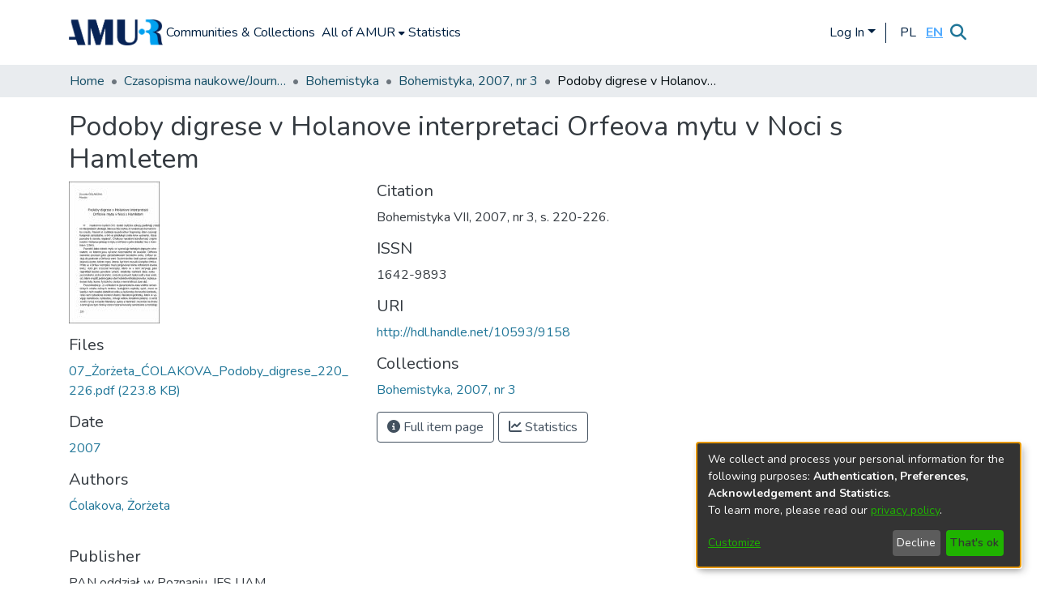

--- FILE ---
content_type: application/javascript; charset=UTF-8
request_url: https://repozytorium.amu.edu.pl/4350.49cb17d01973ac6f.js
body_size: 32241
content:
(self.webpackChunkdspace_angular=self.webpackChunkdspace_angular||[]).push([[4350,1375],{70890:($,B,s)=>{"use strict";s.d(B,{a:()=>S});var t=s(39300),f=s(54004),g=s(40367),m=s(71884),M=s(43015),_=s(93498),E=s(68285),O=s(25130),V=s(31241),K=s(24702),e=s(58943),Z=s(80529),W=s(85292),x=s(72839),R=s(94650);let S=(()=>{class P extends x.t{constructor(D,F,j,T){super("itemrequests",D,F,j,T),this.requestService=D,this.rdbService=F,this.objectCache=j,this.halService=T}getItemRequestEndpoint(){return this.halService.getEndpoint(this.linkPath)}getItemRequestEndpointByToken(D){return this.halService.getEndpoint(this.linkPath).pipe((0,t.h)(F=>(0,K.UE)(F)),(0,f.U)(F=>`${F}/${D}`))}requestACopy(D){const F=this.requestService.generateRequestId();return this.getItemRequestEndpoint().pipe((0,g.s)(T=>(0,K.Uh)(T)),(0,f.U)(T=>{const H=new O.xo(F,T,D);this.requestService.send(H)})).subscribe(),this.rdbService.buildFromRequestUUID(F).pipe((0,E.hC)())}deny(D,F){return this.process(D,F,!1)}grant(D,F,j=!1){return this.process(D,F,!0,j)}process(D,F,j,T=!1){const H=this.requestService.generateRequestId();return this.getItemRequestEndpointByToken(D).pipe((0,m.x)(),(0,f.U)(Y=>{const oe=Object.create({});let N=new Z.WM;return N=N.append("Content-Type","application/json"),oe.headers=N,new O.an(H,Y,JSON.stringify({acceptRequest:j,responseMessage:F.message,subject:F.subject,suggestOpenAccess:T}),oe)}),(0,W.wG)(this.requestService)).subscribe(),this.rdbService.buildFromRequestUUID(H)}}return P.\u0275fac=function(D){return new(D||P)(R.\u0275\u0275inject(V.s),R.\u0275\u0275inject(M.Q),R.\u0275\u0275inject(e.a),R.\u0275\u0275inject(_.q))},P.\u0275prov=R.\u0275\u0275defineInjectable({token:P,factory:P.\u0275fac,providedIn:"root"}),P})()},11375:($,B,s)=>{"use strict";s.r(B),s.d(B,{ItemAlertsComponent:()=>K}),s(33609);var f=s(92849),g=s(94650),m=s(36895),M=s(34793),_=s(38605),E=s(89383);function O(e,Z){if(1&e&&(g.\u0275\u0275elementStart(0,"div",2),g.\u0275\u0275element(1,"ds-alert",3),g.\u0275\u0275pipe(2,"translate"),g.\u0275\u0275elementEnd()),2&e){const W=g.\u0275\u0275nextContext();g.\u0275\u0275advance(1),g.\u0275\u0275property("type",W.AlertTypeEnum.Warning)("content",g.\u0275\u0275pipeBind1(2,2,"item.alerts.private"))}}function V(e,Z){if(1&e&&(g.\u0275\u0275elementStart(0,"div",4)(1,"ds-alert",5)(2,"div",6)(3,"span",7),g.\u0275\u0275text(4),g.\u0275\u0275pipe(5,"translate"),g.\u0275\u0275elementEnd(),g.\u0275\u0275elementStart(6,"a",8),g.\u0275\u0275text(7),g.\u0275\u0275pipe(8,"translate"),g.\u0275\u0275elementEnd()()()()),2&e){const W=g.\u0275\u0275nextContext();g.\u0275\u0275advance(1),g.\u0275\u0275property("type",W.AlertTypeEnum.Warning),g.\u0275\u0275advance(3),g.\u0275\u0275textInterpolate(g.\u0275\u0275pipeBind1(5,3,"item.alerts.withdrawn")),g.\u0275\u0275advance(3),g.\u0275\u0275textInterpolate(g.\u0275\u0275pipeBind1(8,5,"404.link.home-page"))}}let K=(()=>{class e{constructor(){this.AlertTypeEnum=f.N}}return e.\u0275fac=function(W){return new(W||e)},e.\u0275cmp=g.\u0275\u0275defineComponent({type:e,selectors:[["ds-item-alerts"]],inputs:{item:"item"},decls:3,vars:2,consts:[["class","private-warning",4,"ngIf"],["class","withdrawn-warning",4,"ngIf"],[1,"private-warning"],[3,"type","content"],[1,"withdrawn-warning"],[3,"type"],[1,"d-flex","justify-content-between","flex-wrap"],[1,"align-self-center"],["routerLink","/home",1,"btn","btn-primary","btn-sm"]],template:function(W,x){1&W&&(g.\u0275\u0275elementStart(0,"div"),g.\u0275\u0275template(1,O,3,4,"div",0),g.\u0275\u0275template(2,V,9,7,"div",1),g.\u0275\u0275elementEnd()),2&W&&(g.\u0275\u0275advance(1),g.\u0275\u0275property("ngIf",x.item&&!x.item.isDiscoverable),g.\u0275\u0275advance(1),g.\u0275\u0275property("ngIf",x.item&&x.item.isWithdrawn))},dependencies:[m.O5,M.rH,_.w,E.X$]}),e})()},43102:($,B,s)=>{"use strict";s.d(B,{B:()=>M});var t=s(25330),f=s(94650);function g(_,E){}const m=["*"];let M=(()=>{class _ extends t.F{getComponentName(){return"FullItemPageComponent"}importThemedComponent(O){return s(6296)(`./${O}/app/item-page/full/full-item-page.component`)}importUnthemedComponent(){return Promise.all([s.e(438),s.e(1317)]).then(s.bind(s,21317))}}return _.\u0275fac=function(){let E;return function(V){return(E||(E=f.\u0275\u0275getInheritedFactory(_)))(V||_)}}(),_.\u0275cmp=f.\u0275\u0275defineComponent({type:_,selectors:[["ds-themed-full-item-page"]],features:[f.\u0275\u0275InheritDefinitionFeature],ngContentSelectors:m,decls:5,vars:0,consts:[["vcr",""],["content",""]],template:function(O,V){1&O&&(f.\u0275\u0275projectionDef(),f.\u0275\u0275template(0,g,0,0,"ng-template",null,0,f.\u0275\u0275templateRefExtractor),f.\u0275\u0275elementStart(2,"div",null,1),f.\u0275\u0275projection(4),f.\u0275\u0275elementEnd())},encapsulation:2}),_})()},74350:($,B,s)=>{"use strict";s.r(B),s.d(B,{ItemPageModule:()=>nr});var t=s(36895),f=s(44186),m=(s(4353),s(34793)),M=s(59508),_=s(74851),E=s(86362),O=s(83639),V=s(77284),K=s(27102),e=s(94650);let Z=(()=>{class r extends V.t{constructor(i,o){super(i,o),this.breadcrumbService=i,this.dataService=o}get followLinks(){return(0,K.u)()}}return r.\u0275fac=function(i){return new(i||r)(e.\u0275\u0275inject(E.B),e.\u0275\u0275inject(O.S))},r.\u0275prov=e.\u0275\u0275defineInjectable({token:r,factory:r.\u0275fac,providedIn:"root"}),r})();var W=s(93369),x=s(68285),R=s(8136),S=s(6164),P=s(89653);const Q=[(0,W.l)("item")];let D=(()=>{class r{constructor(i,o,u){this.versionService=i,this.store=o,this.router=u}resolve(i,o){const u=this.versionService.findById(i.params.id,!0,!1,...Q).pipe((0,x.hC)());return u.subscribe(h=>{this.store.dispatch(new R.K(o.url,h.payload))}),u}}return r.\u0275fac=function(i){return new(i||r)(e.\u0275\u0275inject(S._),e.\u0275\u0275inject(P.yh),e.\u0275\u0275inject(m.F0))},r.\u0275prov=e.\u0275\u0275defineInjectable({token:r,factory:r.\u0275fac}),r})();var F=s(94476),j=s(39646),T=s(54004),H=s(63900),Y=s(95698),oe=s(26492),N=s(24702),ie=s(24755),re=s(46418),pe=s(11221),se=s(90697),me=s(26125),ge=s(31241),w=s(50503),z=s(40747),C=s(21540),I=s(83616),U=s(89383),b=s(24006),de=s(1129),ne=s(98605);function he(r,l){if(1&r&&(e.\u0275\u0275elementStart(0,"div")(1,"span",6),e.\u0275\u0275text(2),e.\u0275\u0275pipe(3,"translate"),e.\u0275\u0275elementEnd(),e.\u0275\u0275elementStart(4,"span"),e.\u0275\u0275text(5),e.\u0275\u0275elementEnd()()),2&r){const i=e.\u0275\u0275nextContext().ngVar,o=e.\u0275\u0275nextContext(2);e.\u0275\u0275advance(2),e.\u0275\u0275textInterpolate(e.\u0275\u0275pipeBind1(3,2,"item.bitstreams.upload.item")),e.\u0275\u0275advance(3),e.\u0275\u0275textInterpolate(o.dsoNameService.getName(i))}}function fe(r,l){if(1&r&&(e.\u0275\u0275elementContainerStart(0),e.\u0275\u0275template(1,he,6,4,"div",1),e.\u0275\u0275elementContainerEnd()),2&r){const i=l.ngVar;e.\u0275\u0275advance(1),e.\u0275\u0275property("ngIf",i)}}function Oe(r,l){if(1&r){const i=e.\u0275\u0275getCurrentView();e.\u0275\u0275elementStart(0,"button",12),e.\u0275\u0275listener("click",function(){e.\u0275\u0275restoreView(i);const u=e.\u0275\u0275nextContext(2);return e.\u0275\u0275resetView(u.createBundle())}),e.\u0275\u0275element(1,"i",13),e.\u0275\u0275text(2),e.\u0275\u0275pipe(3,"translate"),e.\u0275\u0275elementEnd()}2&r&&(e.\u0275\u0275advance(2),e.\u0275\u0275textInterpolate1(" ",e.\u0275\u0275pipeBind1(3,1,"item.bitstreams.upload.bundle.new")," "))}function Se(r,l){if(1&r){const i=e.\u0275\u0275getCurrentView();e.\u0275\u0275elementStart(0,"ds-uploader",14),e.\u0275\u0275listener("onCompleteItem",function(u){e.\u0275\u0275restoreView(i);const h=e.\u0275\u0275nextContext(2);return e.\u0275\u0275resetView(h.onCompleteItem(u))})("onUploadError",function(){e.\u0275\u0275restoreView(i);const u=e.\u0275\u0275nextContext(2);return e.\u0275\u0275resetView(u.onUploadError())}),e.\u0275\u0275elementEnd()}if(2&r){const i=e.\u0275\u0275nextContext(2);e.\u0275\u0275property("dropMsg","item.bitstreams.upload.drop-message")("dropOverDocumentMsg","item.bitstreams.upload.drop-message")("enableDragOverDocument",!0)("uploadFilesOptions",i.uploadFilesOptions)}}function k(r,l){if(1&r){const i=e.\u0275\u0275getCurrentView();e.\u0275\u0275elementContainerStart(0),e.\u0275\u0275elementStart(1,"div",2)(2,"div",3)(3,"h1"),e.\u0275\u0275text(4),e.\u0275\u0275pipe(5,"translate"),e.\u0275\u0275elementEnd(),e.\u0275\u0275template(6,fe,2,1,"ng-container",4),e.\u0275\u0275pipe(7,"async"),e.\u0275\u0275elementEnd(),e.\u0275\u0275elementStart(8,"div",5)(9,"label",6),e.\u0275\u0275text(10),e.\u0275\u0275pipe(11,"translate"),e.\u0275\u0275elementEnd(),e.\u0275\u0275elementStart(12,"ds-dso-input-suggestions",7,8),e.\u0275\u0275listener("ngModelChange",function(u){e.\u0275\u0275restoreView(i);const h=e.\u0275\u0275nextContext();return e.\u0275\u0275resetView(h.selectedBundleName=u)})("typeSuggestion",function(){e.\u0275\u0275restoreView(i);const u=e.\u0275\u0275nextContext();return e.\u0275\u0275resetView(u.bundleNameChange())})("clickSuggestion",function(u){e.\u0275\u0275restoreView(i);const h=e.\u0275\u0275nextContext();return e.\u0275\u0275resetView(h.onClick(u))})("click",function(){e.\u0275\u0275restoreView(i);const u=e.\u0275\u0275reference(13);return e.\u0275\u0275resetView(u.open())}),e.\u0275\u0275pipe(14,"translate"),e.\u0275\u0275elementEnd(),e.\u0275\u0275template(15,Oe,4,3,"button",9),e.\u0275\u0275template(16,Se,1,4,"ds-uploader",10),e.\u0275\u0275elementStart(17,"button",11),e.\u0275\u0275listener("click",function(){e.\u0275\u0275restoreView(i);const u=e.\u0275\u0275nextContext();return e.\u0275\u0275resetView(u.onCancel())}),e.\u0275\u0275text(18),e.\u0275\u0275pipe(19,"translate"),e.\u0275\u0275elementEnd()()(),e.\u0275\u0275elementContainerEnd()}if(2&r){const i=e.\u0275\u0275nextContext();let o;e.\u0275\u0275advance(4),e.\u0275\u0275textInterpolate(e.\u0275\u0275pipeBind1(5,12,"item.bitstreams.upload.title")),e.\u0275\u0275advance(2),e.\u0275\u0275property("ngVar",null==(o=e.\u0275\u0275pipeBind1(7,14,i.itemRD$))?null:o.payload),e.\u0275\u0275advance(4),e.\u0275\u0275textInterpolate(e.\u0275\u0275pipeBind1(11,16,"item.bitstreams.upload.bundle")),e.\u0275\u0275advance(2),e.\u0275\u0275property("suggestions",i.bundles)("placeholder",e.\u0275\u0275pipeBind1(14,18,"item.bitstreams.upload.bundle.placeholder"))("action",i.getCurrentUrl())("name","bundle-select")("debounceTime",50)("ngModel",i.selectedBundleName),e.\u0275\u0275advance(3),e.\u0275\u0275property("ngIf",!i.selectedBundleId&&(null==i.selectedBundleName?null:i.selectedBundleName.length)>0),e.\u0275\u0275advance(1),e.\u0275\u0275property("ngIf",i.selectedBundleId),e.\u0275\u0275advance(2),e.\u0275\u0275textInterpolate(e.\u0275\u0275pipeBind1(19,20,"item.bitstreams.upload.cancel"))}}let ve=(()=>{class r{constructor(i,o,u,h,v,A,L,te,Qe){this.route=i,this.router=o,this.itemService=u,this.bundleService=h,this.authService=v,this.notificationsService=A,this.translate=L,this.requestService=te,this.dsoNameService=Qe,this.bundles=[],this.uploadFilesOptions=Object.assign(new oe.n,{url:"placeholder",authToken:null,disableMultipart:!1,itemAlias:null}),this.NOTIFICATIONS_PREFIX="item.bitstreams.upload.notifications.",this.subs=[]}ngOnInit(){this.itemId=this.route.snapshot.params.id,this.entityType=this.route.snapshot.params["entity-type"],this.itemRD$=this.route.data.pipe((0,T.U)(o=>o.dso));const i=this.itemService.getBundles(this.itemId).pipe((0,x.hC)(),(0,H.w)(o=>{if(o.hasSucceeded){if(o.payload.page){this.bundles=o.payload.page;for(const u of C.N.bundle.standardBundles){let h=!0;o.payload.page.forEach(v=>{u===v.name&&(h=!1)}),h&&this.bundles.push(Object.assign(new pe.b,{_name:u,type:"bundle"}))}}else this.bundles=C.N.bundle.standardBundles.map(u=>Object.assign(new pe.b,{_name:u,type:"bundle"}));return(0,j.of)(o.payload.page)}}));this.selectedBundleId=this.route.snapshot.queryParams.bundle,(0,N.UE)(this.selectedBundleId)&&(this.subs.push(this.bundleService.findById(this.selectedBundleId).pipe((0,x.Gp)()).subscribe(o=>{this.selectedBundleName=o.name})),this.setUploadUrl()),this.subs.push(i.subscribe())}createBundle(){this.itemService.createBundle(this.itemId,this.selectedBundleName).pipe((0,x.Gp)()).subscribe(i=>{this.selectedBundleId=i.id,this.notificationsService.success(this.translate.instant(this.NOTIFICATIONS_PREFIX+"bundle.created.title"),this.translate.instant(this.NOTIFICATIONS_PREFIX+"bundle.created.content")),this.setUploadUrl()})}bundleNameChange(){this.selectedBundleId=void 0;for(const i of this.bundles)if(this.selectedBundleName===i.name){this.selectedBundleId=i.id;break}}setUploadUrl(){this.bundleService.getBitstreamsEndpoint(this.selectedBundleId).pipe((0,Y.q)(1)).subscribe(i=>{this.uploadFilesOptions.url=i,(0,N.xb)(this.uploadFilesOptions.authToken)&&(this.uploadFilesOptions.authToken=this.authService.buildAuthHeader()),this.uploaderComponent&&(this.uploaderComponent.ngOnInit(),this.uploaderComponent.ngAfterViewInit())})}onCompleteItem(i){this.bundleService.getBitstreamsEndpoint(this.selectedBundleId).pipe((0,Y.q)(1)).subscribe(u=>{this.requestService.removeByHrefSubstring(u)});const o={itemId:this.itemId,entityType:this.entityType};this.router.navigate([(0,w.IB)(),i.id,"edit"],{queryParams:o})}onUploadError(){this.notificationsService.error(null,this.translate.get(this.NOTIFICATIONS_PREFIX+"upload.failed"))}onClick(i){this.selectedBundleId=i.id,this.selectedBundleName=i.name,i.id&&this.setUploadUrl()}onCancel(){this.router.navigate([(0,z.dZ)(this.entityType,this.itemId),"bitstreams"])}getCurrentUrl(){return this.router.url}ngOnDestroy(){this.subs.filter(i=>(0,N.Uh)(i)).forEach(i=>i.unsubscribe())}}return r.\u0275fac=function(i){return new(i||r)(e.\u0275\u0275directiveInject(m.gz),e.\u0275\u0275directiveInject(m.F0),e.\u0275\u0275directiveInject(O.S),e.\u0275\u0275directiveInject(se.b),e.\u0275\u0275directiveInject(ie.e8),e.\u0275\u0275directiveInject(re.T),e.\u0275\u0275directiveInject(U.sK),e.\u0275\u0275directiveInject(ge.s),e.\u0275\u0275directiveInject(I._))},r.\u0275cmp=e.\u0275\u0275defineComponent({type:r,selectors:[["ds-upload-bitstream"]],viewQuery:function(i,o){if(1&i&&e.\u0275\u0275viewQuery(me.B,5),2&i){let u;e.\u0275\u0275queryRefresh(u=e.\u0275\u0275loadQuery())&&(o.uploaderComponent=u.first)}},decls:2,vars:1,consts:[[1,"container"],[4,"ngIf"],[1,"row"],[1,"col-12","mb-2"],[4,"ngVar"],[1,"col-12"],[1,"font-weight-bold"],["id","search-form","ngDefaultControl","",3,"suggestions","placeholder","action","name","debounceTime","ngModel","ngModelChange","typeSuggestion","clickSuggestion","click"],["f",""],["class","btn btn-success mr-2",3,"click",4,"ngIf"],["class","w-100",3,"dropMsg","dropOverDocumentMsg","enableDragOverDocument","uploadFilesOptions","onCompleteItem","onUploadError",4,"ngIf"],[1,"btn","btn-outline-secondary",3,"click"],[1,"btn","btn-success","mr-2",3,"click"],[1,"fa","fa-plus"],[1,"w-100",3,"dropMsg","dropOverDocumentMsg","enableDragOverDocument","uploadFilesOptions","onCompleteItem","onUploadError"]],template:function(i,o){1&i&&(e.\u0275\u0275elementStart(0,"div",0),e.\u0275\u0275template(1,k,20,22,"ng-container",1),e.\u0275\u0275elementEnd()),2&i&&(e.\u0275\u0275advance(1),e.\u0275\u0275property("ngIf",o.bundles))},dependencies:[t.O5,b.Fj,b.JJ,b.On,de.Q,ne.g,me.B,t.Ov,U.X$],encapsulation:2}),r})();var J=s(7056),ue=s(25330);function ye(r,l){}const _e=["*"];let xe=(()=>{class r extends ue.F{getComponentName(){return"ItemPageComponent"}importThemedComponent(i){return s(66137)(`./${i}/app/item-page/simple/item-page.component`)}importUnthemedComponent(){return Promise.resolve().then(s.bind(s,4353))}}return r.\u0275fac=function(){let l;return function(o){return(l||(l=e.\u0275\u0275getInheritedFactory(r)))(o||r)}}(),r.\u0275cmp=e.\u0275\u0275defineComponent({type:r,selectors:[["ds-themed-item-page"]],features:[e.\u0275\u0275InheritDefinitionFeature],ngContentSelectors:_e,decls:5,vars:0,consts:[["vcr",""],["content",""]],template:function(i,o){1&i&&(e.\u0275\u0275projectionDef(),e.\u0275\u0275template(0,ye,0,0,"ng-template",null,0,e.\u0275\u0275templateRefExtractor),e.\u0275\u0275elementStart(2,"div",null,1),e.\u0275\u0275projection(4),e.\u0275\u0275elementEnd())},encapsulation:2}),r})();var Ce=s(43102),Fe=s(58460),we=s(12691);let Pe=(()=>{class r{constructor(i,o,u,h){this.route=i,this.router=o,this.versionService=u,this.authService=h}ngOnInit(){this.versionRD$=this.route.data.pipe((0,T.U)(i=>i.dso),(0,we.Gh)(this.router,this.authService)),this.versionRD$.pipe((0,x.Gp)(),(0,H.w)(i=>i.item),(0,we.Gh)(this.router,this.authService),(0,x.hC)()).subscribe(i=>{if(i.hasNoContent)this.router.navigateByUrl((0,w.ro)(),{skipLocationChange:!0});else{const o=(0,z.Tt)(i.payload);this.router.navigateByUrl(o)}})}}return r.\u0275fac=function(i){return new(i||r)(e.\u0275\u0275directiveInject(m.gz),e.\u0275\u0275directiveInject(m.F0),e.\u0275\u0275directiveInject(S._),e.\u0275\u0275directiveInject(ie.e8))},r.\u0275cmp=e.\u0275\u0275defineComponent({type:r,selectors:[["ds-version-page"]],decls:0,vars:0,template:function(i,o){}}),r})();var ae=s(39300),ke=s(19937),p=s(47235),c=s(39841),n=s(70890),a=s(82798),d=s(48532),y=s(25575);function G(r,l){if(1&r&&(e.\u0275\u0275elementStart(0,"div",27)(1,"span"),e.\u0275\u0275text(2),e.\u0275\u0275pipe(3,"translate"),e.\u0275\u0275elementEnd(),e.\u0275\u0275elementStart(4,"a",3),e.\u0275\u0275text(5),e.\u0275\u0275pipe(6,"translate"),e.\u0275\u0275elementEnd()()),2&r){const i=e.\u0275\u0275nextContext();e.\u0275\u0275advance(2),e.\u0275\u0275textInterpolate(e.\u0275\u0275pipeBind1(3,3,"bitstream-request-a-copy.alert.canDownload1")),e.\u0275\u0275advance(2),e.\u0275\u0275property("routerLink",i.getBitstreamLink()),e.\u0275\u0275advance(1),e.\u0275\u0275textInterpolate(e.\u0275\u0275pipeBind1(6,5,"bitstream-request-a-copy.alert.canDownload2"))}}function X(r,l){if(1&r&&(e.\u0275\u0275elementStart(0,"p"),e.\u0275\u0275text(1),e.\u0275\u0275pipe(2,"translate"),e.\u0275\u0275elementEnd()),2&r){const i=e.\u0275\u0275nextContext();e.\u0275\u0275advance(1),e.\u0275\u0275textInterpolate2("",e.\u0275\u0275pipeBind1(2,2,"bitstream-request-a-copy.intro.bitstream.one")," ",i.bitstreamName,"")}}function Te(r,l){1&r&&(e.\u0275\u0275elementStart(0,"p"),e.\u0275\u0275text(1),e.\u0275\u0275pipe(2,"translate"),e.\u0275\u0275elementEnd()),2&r&&(e.\u0275\u0275advance(1),e.\u0275\u0275textInterpolate(e.\u0275\u0275pipeBind1(2,1,"bitstream-request-a-copy.intro.bitstream.all")))}function yt(r,l){1&r&&(e.\u0275\u0275elementStart(0,"span"),e.\u0275\u0275text(1),e.\u0275\u0275pipe(2,"translate"),e.\u0275\u0275elementEnd()),2&r&&(e.\u0275\u0275advance(1),e.\u0275\u0275textInterpolate1(" ",e.\u0275\u0275pipeBind1(2,1,"bitstream-request-a-copy.name.error")," "))}function _t(r,l){if(1&r&&(e.\u0275\u0275elementStart(0,"div",28),e.\u0275\u0275template(1,yt,3,3,"span",4),e.\u0275\u0275elementEnd()),2&r){const i=e.\u0275\u0275nextContext();e.\u0275\u0275advance(1),e.\u0275\u0275property("ngIf",i.name.errors&&i.name.errors.required)}}function xt(r,l){1&r&&(e.\u0275\u0275elementStart(0,"span"),e.\u0275\u0275text(1),e.\u0275\u0275pipe(2,"translate"),e.\u0275\u0275elementEnd()),2&r&&(e.\u0275\u0275advance(1),e.\u0275\u0275textInterpolate1(" ",e.\u0275\u0275pipeBind1(2,1,"bitstream-request-a-copy.email.error")," "))}function Ct(r,l){if(1&r&&(e.\u0275\u0275elementStart(0,"div",28),e.\u0275\u0275template(1,xt,3,3,"span",4),e.\u0275\u0275elementEnd()),2&r){const i=e.\u0275\u0275nextContext();e.\u0275\u0275advance(1),e.\u0275\u0275property("ngIf",i.email.errors)}}let Ye=(()=>{class r{constructor(i,o,u,h,v,A,L,te,Qe,ir,rr){this.location=i,this.translateService=o,this.route=u,this.router=h,this.authorizationService=v,this.auth=A,this.formBuilder=L,this.itemRequestDataService=te,this.notificationsService=Qe,this.dsoNameService=ir,this.bitstreamService=rr,this.subs=[]}ngOnInit(){this.requestCopyForm=this.formBuilder.group({name:new b.p4("",{validators:[b.kI.required]}),email:new b.p4("",{validators:[b.kI.required,b.kI.pattern("^[a-z0-9._%+-]+@[a-z0-9.-]+.[a-z]{2,4}$")]}),allfiles:new b.p4(""),message:new b.p4("")}),this.item$=this.route.data.pipe((0,T.U)(o=>o.dso),(0,x.Gp)()),this.subs.push(this.item$.subscribe(o=>{this.item=o,this.itemName=this.dsoNameService.getName(o)})),this.bitstream$=this.route.queryParams.pipe((0,ae.h)(o=>(0,N.Uh)(o)&&(0,N.Uh)(o.bitstream)),(0,H.w)(o=>this.bitstreamService.findById(o.bitstream)),(0,x.Gp)()),this.subs.push(this.bitstream$.subscribe(o=>{this.bitstream=o,this.bitstreamName=this.dsoNameService.getName(o)})),this.canDownload$=this.bitstream$.pipe((0,H.w)(o=>this.authorizationService.isAuthorized(p.i.CanDownload,(0,N.UE)(o)?o.self:void 0)));const i=this.bitstream$.pipe((0,H.w)(o=>this.authorizationService.isAuthorized(p.i.CanRequestACopy,(0,N.UE)(o)?o.self:void 0)));this.subs.push((0,c.a)([this.canDownload$,i]).subscribe(([o,u])=>{!o&&!u&&this.router.navigateByUrl((0,w.dd)(),{skipLocationChange:!0})})),this.initValues()}get name(){return this.requestCopyForm.get("name")}get email(){return this.requestCopyForm.get("email")}get message(){return this.requestCopyForm.get("message")}get allfiles(){return this.requestCopyForm.get("allfiles")}initValues(){this.getCurrentUser().pipe((0,Y.q)(1)).subscribe(i=>{this.requestCopyForm.patchValue({allfiles:"true"}),(0,N.Uh)(i)&&this.requestCopyForm.patchValue({name:i.name,email:i.email})}),this.bitstream$.pipe((0,Y.q)(1)).subscribe(i=>{this.requestCopyForm.patchValue({allfiles:"false"})})}getCurrentUser(){return this.auth.isAuthenticated().pipe((0,H.w)(i=>i?this.auth.getAuthenticatedUserFromStore():(0,j.of)(void 0)))}onSubmit(){const i=new a.s;(0,N.Uh)(this.bitstream)&&(i.bitstreamId=this.bitstream.uuid),i.itemId=this.item.uuid,i.allfiles=this.allfiles.value,i.requestEmail=this.email.value,i.requestName=this.name.value,i.requestMessage=this.message.value,this.itemRequestDataService.requestACopy(i).pipe((0,x.hC)()).subscribe(o=>{o.hasSucceeded?(this.notificationsService.success(this.translateService.get("bitstream-request-a-copy.submit.success")),this.navigateBack()):this.notificationsService.error(this.translateService.get("bitstream-request-a-copy.submit.error"))})}ngOnDestroy(){(0,N.Uh)(this.subs)&&this.subs.forEach(i=>{(0,N.Uh)(i)&&i.unsubscribe()})}navigateBack(){this.location.back()}getItemPath(){return[(0,z.Tt)(this.item)]}getBitstreamLink(){return[(0,w.gs)(this.bitstream)]}}return r.\u0275fac=function(i){return new(i||r)(e.\u0275\u0275directiveInject(t.Ye),e.\u0275\u0275directiveInject(U.sK),e.\u0275\u0275directiveInject(m.gz),e.\u0275\u0275directiveInject(m.F0),e.\u0275\u0275directiveInject(ke._),e.\u0275\u0275directiveInject(ie.e8),e.\u0275\u0275directiveInject(b.QS),e.\u0275\u0275directiveInject(n.a),e.\u0275\u0275directiveInject(re.T),e.\u0275\u0275directiveInject(I._),e.\u0275\u0275directiveInject(d.J))},r.\u0275cmp=e.\u0275\u0275defineComponent({type:r,selectors:[["ds-bitstream-request-a-copy-page"]],decls:64,vars:52,consts:[[1,"container"],[1,"mb-4"],["class","alert alert-success",4,"ngIf"],[3,"routerLink"],[4,"ngIf"],[3,"formGroup","ngSubmit"],[1,"form-group"],[1,"row","mb-4"],[1,"col-12"],["for","name"],["type","text","id","name","formControlName","name",3,"className"],["class","invalid-feedback show-feedback",4,"ngIf"],["for","email"],["id","email","formControlName","email",3,"className"],[1,"text-muted","ds-hint"],[1,"ml-4"],["type","radio","id","allfiles-true","formControlName","allfiles","value","true",3,"className"],["for","allfiles-true",1,"form-check-label"],["type","radio","id","allfiles-false","formControlName","allfiles","value","false",3,"className"],["for","allfiles-false",1,"form-check-label"],["for","message"],["rows","5","id","message","formControlName","message",3,"className"],[1,"row"],[1,"col-12","text-right"],["role","button",1,"btn","btn-outline-secondary","mr-1",3,"click"],[1,"fas","fa-arrow-left"],[1,"btn","btn-default","btn-primary",3,"dsBtnDisabled","click"],[1,"alert","alert-success"],[1,"invalid-feedback","show-feedback"]],template:function(i,o){1&i&&(e.\u0275\u0275elementStart(0,"div",0)(1,"h1",1),e.\u0275\u0275text(2),e.\u0275\u0275pipe(3,"translate"),e.\u0275\u0275elementEnd(),e.\u0275\u0275template(4,G,7,7,"div",2),e.\u0275\u0275pipe(5,"async"),e.\u0275\u0275elementStart(6,"div")(7,"p"),e.\u0275\u0275text(8),e.\u0275\u0275pipe(9,"translate"),e.\u0275\u0275elementStart(10,"a",3),e.\u0275\u0275text(11),e.\u0275\u0275elementEnd()(),e.\u0275\u0275template(12,X,3,4,"p",4),e.\u0275\u0275template(13,Te,3,3,"p",4),e.\u0275\u0275elementEnd(),e.\u0275\u0275elementStart(14,"form",5),e.\u0275\u0275listener("ngSubmit",function(){return o.onSubmit()}),e.\u0275\u0275elementStart(15,"div",6)(16,"div",7)(17,"div",8)(18,"label",9),e.\u0275\u0275text(19),e.\u0275\u0275pipe(20,"translate"),e.\u0275\u0275elementEnd(),e.\u0275\u0275element(21,"input",10),e.\u0275\u0275template(22,_t,2,1,"div",11),e.\u0275\u0275elementEnd()(),e.\u0275\u0275elementStart(23,"div",7)(24,"div",8)(25,"label",12),e.\u0275\u0275text(26),e.\u0275\u0275pipe(27,"translate"),e.\u0275\u0275elementEnd(),e.\u0275\u0275element(28,"input",13),e.\u0275\u0275template(29,Ct,2,1,"div",11),e.\u0275\u0275elementStart(30,"small",14),e.\u0275\u0275text(31),e.\u0275\u0275pipe(32,"translate"),e.\u0275\u0275elementEnd()()(),e.\u0275\u0275elementStart(33,"div",7)(34,"div",8)(35,"div"),e.\u0275\u0275text(36),e.\u0275\u0275pipe(37,"translate"),e.\u0275\u0275elementEnd(),e.\u0275\u0275elementStart(38,"div",15),e.\u0275\u0275element(39,"input",16),e.\u0275\u0275elementStart(40,"label",17),e.\u0275\u0275text(41),e.\u0275\u0275pipe(42,"translate"),e.\u0275\u0275elementEnd()(),e.\u0275\u0275elementStart(43,"div",15),e.\u0275\u0275element(44,"input",18),e.\u0275\u0275elementStart(45,"label",19),e.\u0275\u0275text(46),e.\u0275\u0275pipe(47,"translate"),e.\u0275\u0275elementEnd()()()(),e.\u0275\u0275elementStart(48,"div",7)(49,"div",8)(50,"label",20),e.\u0275\u0275text(51),e.\u0275\u0275pipe(52,"translate"),e.\u0275\u0275elementEnd(),e.\u0275\u0275element(53,"textarea",21),e.\u0275\u0275elementEnd()()()(),e.\u0275\u0275element(54,"hr"),e.\u0275\u0275elementStart(55,"div",22)(56,"div",23)(57,"a",24),e.\u0275\u0275listener("click",function(){return o.navigateBack()}),e.\u0275\u0275element(58,"i",25),e.\u0275\u0275text(59),e.\u0275\u0275pipe(60,"translate"),e.\u0275\u0275elementEnd(),e.\u0275\u0275elementStart(61,"button",26),e.\u0275\u0275listener("click",function(){return o.onSubmit()}),e.\u0275\u0275text(62),e.\u0275\u0275pipe(63,"translate"),e.\u0275\u0275elementEnd()()()()),2&i&&(e.\u0275\u0275advance(2),e.\u0275\u0275textInterpolate(e.\u0275\u0275pipeBind1(3,28,"bitstream-request-a-copy.header")),e.\u0275\u0275advance(2),e.\u0275\u0275property("ngIf",e.\u0275\u0275pipeBind1(5,30,o.canDownload$)),e.\u0275\u0275advance(4),e.\u0275\u0275textInterpolate1("",e.\u0275\u0275pipeBind1(9,32,"bitstream-request-a-copy.intro")," "),e.\u0275\u0275advance(2),e.\u0275\u0275property("routerLink",o.getItemPath()),e.\u0275\u0275advance(1),e.\u0275\u0275textInterpolate(o.itemName),e.\u0275\u0275advance(1),e.\u0275\u0275property("ngIf",null!=o.bitstream&&"false"===o.allfiles.value),e.\u0275\u0275advance(1),e.\u0275\u0275property("ngIf","true"===o.allfiles.value),e.\u0275\u0275advance(1),e.\u0275\u0275classMap("ng-invalid"),e.\u0275\u0275property("formGroup",o.requestCopyForm),e.\u0275\u0275advance(5),e.\u0275\u0275textInterpolate(e.\u0275\u0275pipeBind1(20,34,"bitstream-request-a-copy.name.label")),e.\u0275\u0275advance(2),e.\u0275\u0275property("className",o.name.invalid&&(o.name.dirty||o.name.touched)?"form-control is-invalid":"form-control"),e.\u0275\u0275advance(1),e.\u0275\u0275property("ngIf",o.name.invalid&&(o.name.dirty||o.name.touched)),e.\u0275\u0275advance(4),e.\u0275\u0275textInterpolate(e.\u0275\u0275pipeBind1(27,36,"bitstream-request-a-copy.email.label")),e.\u0275\u0275advance(2),e.\u0275\u0275property("className",o.email.invalid&&(o.email.dirty||o.email.touched)?"form-control is-invalid":"form-control"),e.\u0275\u0275advance(1),e.\u0275\u0275property("ngIf",o.email.invalid&&(o.email.dirty||o.email.touched)),e.\u0275\u0275advance(2),e.\u0275\u0275textInterpolate(e.\u0275\u0275pipeBind1(32,38,"bitstream-request-a-copy.email.hint")),e.\u0275\u0275advance(5),e.\u0275\u0275textInterpolate(e.\u0275\u0275pipeBind1(37,40,"bitstream-request-a-copy.allfiles.label")),e.\u0275\u0275advance(3),e.\u0275\u0275property("className","form-check-input"),e.\u0275\u0275advance(2),e.\u0275\u0275textInterpolate(e.\u0275\u0275pipeBind1(42,42,"bitstream-request-a-copy.files-all-true.label")),e.\u0275\u0275advance(3),e.\u0275\u0275property("className","form-check-input"),e.\u0275\u0275attribute("disabled",void 0===o.bitstream||null),e.\u0275\u0275advance(2),e.\u0275\u0275textInterpolate(e.\u0275\u0275pipeBind1(47,44,"bitstream-request-a-copy.files-all-false.label")),e.\u0275\u0275advance(5),e.\u0275\u0275textInterpolate(e.\u0275\u0275pipeBind1(52,46,"bitstream-request-a-copy.message.label")),e.\u0275\u0275advance(2),e.\u0275\u0275property("className","form-control"),e.\u0275\u0275advance(6),e.\u0275\u0275textInterpolate1(" ",e.\u0275\u0275pipeBind1(60,48,"bitstream-request-a-copy.return")," "),e.\u0275\u0275advance(2),e.\u0275\u0275property("dsBtnDisabled",o.requestCopyForm.invalid),e.\u0275\u0275advance(1),e.\u0275\u0275textInterpolate(e.\u0275\u0275pipeBind1(63,50,"bitstream-request-a-copy.submit")))},dependencies:[t.O5,b._Y,b.Fj,b._,b.JJ,b.JL,b.sg,b.u,m.rH,y.v,t.Ov,U.X$],encapsulation:2}),r})();var q=s(61135),Ve=s(50672),Me=s(38605),Je=s(45863),Ne=s(70262),wt=s(13465),bt=s(33609),De=s(58577);function It(r,l){1&r&&e.\u0275\u0275elementContainer(0)}function Ot(r,l){if(1&r&&(e.\u0275\u0275elementStart(0,"li",19),e.\u0275\u0275text(1),e.\u0275\u0275pipe(2,"translate"),e.\u0275\u0275elementEnd()),2&r){const i=l.$implicit,o=e.\u0275\u0275nextContext(3);e.\u0275\u0275advance(1),e.\u0275\u0275textInterpolate1(" ",e.\u0275\u0275pipeBind1(2,1,o.getAuthorizationDescription(i))," ")}}function St(r,l){if(1&r&&(e.\u0275\u0275elementStart(0,"div",16)(1,"div",8)(2,"div",9),e.\u0275\u0275text(3),e.\u0275\u0275pipe(4,"translate"),e.\u0275\u0275elementEnd(),e.\u0275\u0275elementStart(5,"div",10)(6,"div",17)(7,"ul"),e.\u0275\u0275template(8,Ot,3,3,"li",18),e.\u0275\u0275pipe(9,"async"),e.\u0275\u0275elementEnd()()()()()),2&r){const i=e.\u0275\u0275nextContext(2);e.\u0275\u0275advance(3),e.\u0275\u0275textInterpolate(e.\u0275\u0275pipeBind1(4,2,"person.page.orcid.granted-authorizations")),e.\u0275\u0275advance(5),e.\u0275\u0275property("ngForOf",e.\u0275\u0275pipeBind1(9,4,i.getOrcidAuthorizations()))}}function Pt(r,l){1&r&&(e.\u0275\u0275elementStart(0,"ds-alert",20),e.\u0275\u0275text(1),e.\u0275\u0275pipe(2,"translate"),e.\u0275\u0275elementEnd()),2&r&&(e.\u0275\u0275property("type","alert-success"),e.\u0275\u0275advance(1),e.\u0275\u0275textInterpolate1(" ",e.\u0275\u0275pipeBind1(2,2,"person.page.orcid.no-missing-authorizations-message")," "))}function Tt(r,l){if(1&r&&(e.\u0275\u0275elementStart(0,"li",23),e.\u0275\u0275text(1),e.\u0275\u0275pipe(2,"translate"),e.\u0275\u0275elementEnd()),2&r){const i=l.$implicit,o=e.\u0275\u0275nextContext(3);e.\u0275\u0275advance(1),e.\u0275\u0275textInterpolate1(" ",e.\u0275\u0275pipeBind1(2,1,o.getAuthorizationDescription(i))," ")}}function Mt(r,l){if(1&r&&(e.\u0275\u0275elementStart(0,"ds-alert",21),e.\u0275\u0275text(1),e.\u0275\u0275pipe(2,"translate"),e.\u0275\u0275elementStart(3,"ul"),e.\u0275\u0275template(4,Tt,3,3,"li",22),e.\u0275\u0275pipe(5,"async"),e.\u0275\u0275elementEnd()()),2&r){const i=e.\u0275\u0275nextContext(2);e.\u0275\u0275property("type","alert-warning"),e.\u0275\u0275advance(1),e.\u0275\u0275textInterpolate1(" ",e.\u0275\u0275pipeBind1(2,3,"person.page.orcid.missing-authorizations-message")," "),e.\u0275\u0275advance(3),e.\u0275\u0275property("ngForOf",e.\u0275\u0275pipeBind1(5,5,i.getMissingOrcidAuthorizations()))}}function Et(r,l){1&r&&(e.\u0275\u0275elementStart(0,"ds-alert",24),e.\u0275\u0275text(1),e.\u0275\u0275pipe(2,"translate"),e.\u0275\u0275elementEnd()),2&r&&(e.\u0275\u0275property("type","alert-warning"),e.\u0275\u0275advance(1),e.\u0275\u0275textInterpolate1(" ",e.\u0275\u0275pipeBind1(2,2,"person.page.orcid.remove-orcid-message")," "))}function At(r,l){1&r&&(e.\u0275\u0275elementStart(0,"span"),e.\u0275\u0275element(1,"i",30),e.\u0275\u0275text(2),e.\u0275\u0275pipe(3,"translate"),e.\u0275\u0275elementEnd()),2&r&&(e.\u0275\u0275advance(2),e.\u0275\u0275textInterpolate1(" ",e.\u0275\u0275pipeBind1(3,1,"person.page.orcid.unlink"),""))}function Bt(r,l){1&r&&(e.\u0275\u0275elementStart(0,"span"),e.\u0275\u0275element(1,"i",31),e.\u0275\u0275text(2),e.\u0275\u0275pipe(3,"translate"),e.\u0275\u0275elementEnd()),2&r&&(e.\u0275\u0275advance(2),e.\u0275\u0275textInterpolate1(" ",e.\u0275\u0275pipeBind1(3,1,"person.page.orcid.unlink.processing"),""))}function Ft(r,l){if(1&r){const i=e.\u0275\u0275getCurrentView();e.\u0275\u0275elementStart(0,"button",32),e.\u0275\u0275listener("click",function(){e.\u0275\u0275restoreView(i);const u=e.\u0275\u0275nextContext(3);return e.\u0275\u0275resetView(u.linkOrcid())}),e.\u0275\u0275elementStart(1,"span"),e.\u0275\u0275element(2,"i",33),e.\u0275\u0275text(3),e.\u0275\u0275pipe(4,"translate"),e.\u0275\u0275elementEnd()()}2&r&&(e.\u0275\u0275advance(3),e.\u0275\u0275textInterpolate1(" ",e.\u0275\u0275pipeBind1(4,1,"person.page.orcid.grant-authorizations"),""))}function kt(r,l){if(1&r){const i=e.\u0275\u0275getCurrentView();e.\u0275\u0275elementStart(0,"div",25)(1,"div",26)(2,"button",27),e.\u0275\u0275listener("click",function(){e.\u0275\u0275restoreView(i);const u=e.\u0275\u0275nextContext(2);return e.\u0275\u0275resetView(u.unlinkOrcid())}),e.\u0275\u0275pipe(3,"async"),e.\u0275\u0275template(4,At,4,3,"span",28),e.\u0275\u0275pipe(5,"async"),e.\u0275\u0275template(6,Bt,4,3,"span",28),e.\u0275\u0275pipe(7,"async"),e.\u0275\u0275elementEnd(),e.\u0275\u0275template(8,Ft,5,3,"button",29),e.\u0275\u0275pipe(9,"async"),e.\u0275\u0275elementEnd()()}if(2&r){const i=e.\u0275\u0275nextContext(2);e.\u0275\u0275advance(2),e.\u0275\u0275property("dsBtnDisabled",e.\u0275\u0275pipeBind1(3,4,i.unlinkProcessing)),e.\u0275\u0275advance(2),e.\u0275\u0275property("ngIf",!e.\u0275\u0275pipeBind1(5,6,i.unlinkProcessing)),e.\u0275\u0275advance(2),e.\u0275\u0275property("ngIf",e.\u0275\u0275pipeBind1(7,8,i.unlinkProcessing)),e.\u0275\u0275advance(2),e.\u0275\u0275property("ngIf",e.\u0275\u0275pipeBind1(9,10,i.hasMissingOrcidAuthorizations()))}}function Vt(r,l){if(1&r&&(e.\u0275\u0275elementStart(0,"div",4)(1,"div",5),e.\u0275\u0275template(2,St,10,6,"div",6),e.\u0275\u0275pipe(3,"async"),e.\u0275\u0275elementStart(4,"div",7)(5,"div",8)(6,"div",9),e.\u0275\u0275text(7),e.\u0275\u0275pipe(8,"translate"),e.\u0275\u0275elementEnd(),e.\u0275\u0275elementStart(9,"div",10)(10,"div",11),e.\u0275\u0275template(11,Pt,3,4,"ds-alert",12),e.\u0275\u0275pipe(12,"async"),e.\u0275\u0275template(13,Mt,6,7,"ds-alert",13),e.\u0275\u0275pipe(14,"async"),e.\u0275\u0275elementEnd()()()()(),e.\u0275\u0275template(15,Et,3,4,"ds-alert",14),e.\u0275\u0275pipe(16,"async"),e.\u0275\u0275pipe(17,"async"),e.\u0275\u0275template(18,kt,10,12,"div",15),e.\u0275\u0275pipe(19,"async"),e.\u0275\u0275elementEnd()),2&r){const i=e.\u0275\u0275nextContext();e.\u0275\u0275advance(2),e.\u0275\u0275property("ngIf",e.\u0275\u0275pipeBind1(3,6,i.hasOrcidAuthorizations())),e.\u0275\u0275advance(5),e.\u0275\u0275textInterpolate(e.\u0275\u0275pipeBind1(8,8,"person.page.orcid.missing-authorizations")),e.\u0275\u0275advance(4),e.\u0275\u0275property("ngIf",!e.\u0275\u0275pipeBind1(12,10,i.hasMissingOrcidAuthorizations())),e.\u0275\u0275advance(2),e.\u0275\u0275property("ngIf",e.\u0275\u0275pipeBind1(14,12,i.hasMissingOrcidAuthorizations())),e.\u0275\u0275advance(2),e.\u0275\u0275property("ngIf",e.\u0275\u0275pipeBind1(16,14,i.onlyAdminCanDisconnectProfileFromOrcid())&&!e.\u0275\u0275pipeBind1(17,16,i.ownerCanDisconnectProfileFromOrcid())),e.\u0275\u0275advance(3),e.\u0275\u0275property("ngIf",e.\u0275\u0275pipeBind1(19,18,i.ownerCanDisconnectProfileFromOrcid()))}}function Nt(r,l){if(1&r){const i=e.\u0275\u0275getCurrentView();e.\u0275\u0275elementStart(0,"div",34)(1,"div",5)(2,"div",35),e.\u0275\u0275element(3,"img",36),e.\u0275\u0275elementEnd(),e.\u0275\u0275elementStart(4,"div",26)(5,"ds-alert",37),e.\u0275\u0275text(6),e.\u0275\u0275pipe(7,"async"),e.\u0275\u0275elementEnd()()(),e.\u0275\u0275elementStart(8,"div",5)(9,"div",26)(10,"button",38),e.\u0275\u0275listener("click",function(){e.\u0275\u0275restoreView(i);const u=e.\u0275\u0275nextContext();return e.\u0275\u0275resetView(u.linkOrcid())}),e.\u0275\u0275element(11,"i",39),e.\u0275\u0275text(12),e.\u0275\u0275pipe(13,"translate"),e.\u0275\u0275elementEnd()()()()}if(2&r){const i=e.\u0275\u0275nextContext();e.\u0275\u0275advance(5),e.\u0275\u0275property("type","alert-info"),e.\u0275\u0275advance(1),e.\u0275\u0275textInterpolate(e.\u0275\u0275pipeBind1(7,3,i.getOrcidNotLinkedMessage())),e.\u0275\u0275advance(6),e.\u0275\u0275textInterpolate1(" ",e.\u0275\u0275pipeBind1(13,5,"person.page.orcid.link")," ")}}let qe=(()=>{class r{constructor(i,o,u,h){this.orcidAuthService=i,this.translateService=o,this.notificationsService=u,this._window=h,this.profileAuthorizationScopes=new q.X([]),this.missingAuthorizationScopes=new q.X([]),this.orcidAuthorizationScopes=new q.X([]),this.unlinkProcessing=new q.X(!1),this.isOrcidLinked$=new q.X(!1),this.onlyAdminCanDisconnectProfileFromOrcid$=new q.X(!1),this.ownerCanDisconnectProfileFromOrcid$=new q.X(!1),this.unlink=new e.EventEmitter}ngOnInit(){this.orcidAuthService.getOrcidAuthorizationScopes().subscribe(i=>{this.orcidAuthorizationScopes.next(i),this.initOrcidAuthSettings()})}ngOnChanges(i){!i.item.isFirstChange()&&i.item.currentValue!==i.item.previousValue&&this.initOrcidAuthSettings()}hasOrcidAuthorizations(){return this.profileAuthorizationScopes.asObservable().pipe((0,T.U)(i=>i.length>0))}getOrcidAuthorizations(){return this.profileAuthorizationScopes.asObservable()}hasMissingOrcidAuthorizations(){return this.missingAuthorizationScopes.asObservable().pipe((0,T.U)(i=>i.length>0))}getMissingOrcidAuthorizations(){return this.profileAuthorizationScopes.asObservable()}isLinkedToOrcid(){return this.isOrcidLinked$.asObservable()}getOrcidNotLinkedMessage(){const i=this.item.firstMetadataValue("person.identifier.orcid");return i?this.translateService.get("person.page.orcid.orcid-not-linked-message",{orcid:i}):this.translateService.get("person.page.orcid.no-orcid-message")}getAuthorizationDescription(i){return"person.page.orcid.scope."+i.substring(1).replace("/","-")}onlyAdminCanDisconnectProfileFromOrcid(){return this.onlyAdminCanDisconnectProfileFromOrcid$.asObservable()}ownerCanDisconnectProfileFromOrcid(){return this.ownerCanDisconnectProfileFromOrcid$.asObservable()}linkOrcid(){this.orcidAuthService.getOrcidAuthorizeUrl(this.item).subscribe(i=>{this._window.nativeWindow.location.href=i})}unlinkOrcid(){this.unlinkProcessing.next(!0),this.orcidAuthService.unlinkOrcidByItem(this.item).pipe((0,x.hC)(),(0,Ne.K)(i=>(0,j.of)((0,De.vE)(i.message,i.status)))).subscribe(i=>{this.unlinkProcessing.next(!1),i.hasFailed?this.notificationsService.error(this.translateService.get("person.page.orcid.unlink.error")):(this.notificationsService.success(this.translateService.get("person.page.orcid.unlink.success")),this.unlink.emit())})}initOrcidAuthSettings(){this.setOrcidAuthorizationsFromItem(),this.setMissingOrcidAuthorizations(),this.orcidAuthService.onlyAdminCanDisconnectProfileFromOrcid().subscribe(i=>{this.onlyAdminCanDisconnectProfileFromOrcid$.next(i)}),this.orcidAuthService.ownerCanDisconnectProfileFromOrcid().subscribe(i=>{this.ownerCanDisconnectProfileFromOrcid$.next(i)}),this.isOrcidLinked$.next(this.orcidAuthService.isLinkedToOrcid(this.item))}setMissingOrcidAuthorizations(){const i=this.orcidAuthService.getOrcidAuthorizationScopesByItem(this.item),u=this.orcidAuthorizationScopes.value.filter(h=>!i.includes(h));this.missingAuthorizationScopes.next(u)}setOrcidAuthorizationsFromItem(){this.profileAuthorizationScopes.next(this.orcidAuthService.getOrcidAuthorizationScopesByItem(this.item))}}return r.\u0275fac=function(i){return new(i||r)(e.\u0275\u0275directiveInject(Ve.m),e.\u0275\u0275directiveInject(U.sK),e.\u0275\u0275directiveInject(re.T),e.\u0275\u0275directiveInject(wt.DC))},r.\u0275cmp=e.\u0275\u0275defineComponent({type:r,selectors:[["ds-orcid-auth"]],inputs:{item:"item"},outputs:{unlink:"unlink"},features:[e.\u0275\u0275NgOnChangesFeature],decls:10,vars:8,consts:[[1,"container","mb-5"],[4,"ngIf","ngIfThen","ngIfElse"],["orcidLinked",""],["orcidNotLinked",""],["data-test","orcidLinked"],[1,"row"],["class","col-sm-6 mb-3","data-test","hasOrcidAuthorizations",4,"ngIf"],[1,"col-sm-6","mb-3"],[1,"card","h-100"],[1,"card-header"],[1,"card-body"],[1,"container"],["data-test","noMissingOrcidAuthorizations",3,"type",4,"ngIf"],["data-test","missingOrcidAuthorizations",3,"type",4,"ngIf"],["data-test","unlinkOnlyAdmin",3,"type",4,"ngIf"],["class","row","data-test","unlinkOwner",4,"ngIf"],["data-test","hasOrcidAuthorizations",1,"col-sm-6","mb-3"],[1,"container","p-0"],["data-test","orcidAuthorization",4,"ngFor","ngForOf"],["data-test","orcidAuthorization"],["data-test","noMissingOrcidAuthorizations",3,"type"],["data-test","missingOrcidAuthorizations",3,"type"],["data-test","missingOrcidAuthorization",4,"ngFor","ngForOf"],["data-test","missingOrcidAuthorization"],["data-test","unlinkOnlyAdmin",3,"type"],["data-test","unlinkOwner",1,"row"],[1,"col"],["type","submit",1,"btn","btn-danger","float-right",3,"dsBtnDisabled","click"],[4,"ngIf"],["type","submit","class","btn btn-primary float-right",3,"click",4,"ngIf"],[1,"fas","fa-unlink"],[1,"fas","fa-circle-notch","fa-spin"],["type","submit",1,"btn","btn-primary","float-right",3,"click"],[1,"fas","fa-check"],["data-test","orcidNotLinked"],[1,"col-2"],["alt","orcid-logo","src","../../../../assets/images/orcid.logo.icon.svg"],[3,"type"],[1,"btn","btn-primary","float-right",3,"click"],[1,"fas","fa-link"]],template:function(i,o){if(1&i&&(e.\u0275\u0275elementStart(0,"div",0)(1,"h1"),e.\u0275\u0275text(2),e.\u0275\u0275pipe(3,"translate"),e.\u0275\u0275elementEnd(),e.\u0275\u0275template(4,It,1,0,"ng-container",1),e.\u0275\u0275pipe(5,"async"),e.\u0275\u0275elementEnd(),e.\u0275\u0275template(6,Vt,20,20,"ng-template",null,2,e.\u0275\u0275templateRefExtractor),e.\u0275\u0275template(8,Nt,14,7,"ng-template",null,3,e.\u0275\u0275templateRefExtractor)),2&i){const u=e.\u0275\u0275reference(7),h=e.\u0275\u0275reference(9);e.\u0275\u0275advance(2),e.\u0275\u0275textInterpolate(e.\u0275\u0275pipeBind1(3,4,"person.orcid.registry.auth")),e.\u0275\u0275advance(2),e.\u0275\u0275property("ngIf",e.\u0275\u0275pipeBind1(5,6,o.isLinkedToOrcid()))("ngIfThen",u)("ngIfElse",h)}},dependencies:[t.sg,t.O5,Me.w,y.v,t.Ov,U.X$]}),r})();function ze(r,l,i){(function Dt(r,l){if(l.has(r))throw new TypeError("Cannot initialize the same private elements twice on an object")})(r,l),l.set(r,i)}function et(r,l,i){if(!l.has(r))throw new TypeError("attempted to "+i+" private field on non-instance");return l.get(r)}function ee(r,l){return function zt(r,l){return l.get?l.get.call(r):l.value}(r,et(r,l,"get"))}function Ue(r,l,i){return function Ut(r,l,i){if(l.set)l.set.call(r,i);else{if(!l.writable)throw new TypeError("attempted to set read only private field");l.value=i}}(r,et(r,l,"set"),i),i}var be=s(82722),Lt=s(96577);function Rt(r,l){if(1&r&&(e.\u0275\u0275elementStart(0,"option",24),e.\u0275\u0275text(1),e.\u0275\u0275pipe(2,"translate"),e.\u0275\u0275elementEnd()),2&r){const i=l.$implicit;e.\u0275\u0275property("value",i.value),e.\u0275\u0275advance(1),e.\u0275\u0275textInterpolate(e.\u0275\u0275pipeBind1(2,2,i.label))}}function Gt(r,l){if(1&r){const i=e.\u0275\u0275getCurrentView();e.\u0275\u0275elementStart(0,"div",25)(1,"input",26),e.\u0275\u0275listener("ngModelChange",function(u){e.\u0275\u0275restoreView(i);const h=e.\u0275\u0275nextContext();return e.\u0275\u0275resetView(h.currentSyncPublications=u)}),e.\u0275\u0275elementEnd(),e.\u0275\u0275elementStart(2,"label",27),e.\u0275\u0275text(3),e.\u0275\u0275pipe(4,"translate"),e.\u0275\u0275elementEnd()()}if(2&r){const i=l.$implicit,o=e.\u0275\u0275nextContext();e.\u0275\u0275advance(1),e.\u0275\u0275propertyInterpolate1("id","publicationOption_",i.value,""),e.\u0275\u0275property("ngModel",o.currentSyncPublications)("value",i.value),e.\u0275\u0275advance(1),e.\u0275\u0275propertyInterpolate1("for","publicationOption_",i.value,""),e.\u0275\u0275advance(1),e.\u0275\u0275textInterpolate(e.\u0275\u0275pipeBind1(4,5,i.label))}}function jt(r,l){if(1&r){const i=e.\u0275\u0275getCurrentView();e.\u0275\u0275elementStart(0,"div",25)(1,"input",28),e.\u0275\u0275listener("ngModelChange",function(u){e.\u0275\u0275restoreView(i);const h=e.\u0275\u0275nextContext();return e.\u0275\u0275resetView(h.currentSyncFunding=u)}),e.\u0275\u0275elementEnd(),e.\u0275\u0275elementStart(2,"label",27),e.\u0275\u0275text(3),e.\u0275\u0275pipe(4,"translate"),e.\u0275\u0275elementEnd()()}if(2&r){const i=l.$implicit,o=e.\u0275\u0275nextContext();e.\u0275\u0275advance(1),e.\u0275\u0275propertyInterpolate1("id","fundingOption_",i.value,""),e.\u0275\u0275property("ngModel",o.currentSyncFunding)("value",i.value),e.\u0275\u0275advance(1),e.\u0275\u0275propertyInterpolate1("for","fundingOption_",i.value,""),e.\u0275\u0275advance(1),e.\u0275\u0275textInterpolate(e.\u0275\u0275pipeBind1(4,5,i.label))}}function Ht(r,l){if(1&r){const i=e.\u0275\u0275getCurrentView();e.\u0275\u0275elementStart(0,"div",25)(1,"input",29),e.\u0275\u0275listener("ngModelChange",function(u){const v=e.\u0275\u0275restoreView(i).$implicit;return e.\u0275\u0275resetView(v.checked=u)}),e.\u0275\u0275elementEnd(),e.\u0275\u0275elementStart(2,"label",27),e.\u0275\u0275text(3),e.\u0275\u0275pipe(4,"translate"),e.\u0275\u0275elementEnd()()}if(2&r){const i=l.$implicit;e.\u0275\u0275advance(1),e.\u0275\u0275propertyInterpolate1("name","syncProfile_",i.value,"")("id","profileOption_",i.value,""),e.\u0275\u0275property("ngModel",i.checked)("value",i.value),e.\u0275\u0275advance(1),e.\u0275\u0275propertyInterpolate1("for","profileOption_",i.value,""),e.\u0275\u0275advance(1),e.\u0275\u0275textInterpolate(e.\u0275\u0275pipeBind1(4,6,i.label))}}let tt=(()=>{var r=new WeakMap,l=new WeakMap,i=new WeakMap;class o{constructor(h,v,A){ze(this,r,{writable:!0,value:void 0}),ze(this,l,{writable:!0,value:void 0}),ze(this,i,{writable:!0,value:void 0}),this.researcherProfileService=h,this.notificationsService=v,this.translateService=A,this.messagePrefix="person.page.orcid",this.settingsUpdated=new e.EventEmitter,Ue(this,r,new e.EventEmitter),Ue(this,l,new q.X(null))}set item(h){ee(this,l).next(h)}ngOnDestroy(){ee(this,r).next()}ngOnInit(){this.syncModes=[{label:this.messagePrefix+".synchronization-mode.batch",value:"BATCH"},{label:this.messagePrefix+".synchronization-mode.manual",value:"MANUAL"}],this.syncPublicationOptions=["DISABLED","ALL"].map(h=>({label:this.messagePrefix+".sync-publications."+h.toLowerCase(),value:h})),this.syncFundingOptions=["DISABLED","ALL"].map(h=>({label:this.messagePrefix+".sync-fundings."+h.toLowerCase(),value:h})),this.updateSyncProfileOptions(ee(this,l).asObservable()),this.updateSyncPreferences(ee(this,l).asObservable()),Ue(this,i,ee(this,l).pipe((0,H.w)(h=>this.researcherProfileService.findByRelatedItem(h).pipe((0,x.hC)(),(0,Ne.K)(v=>(0,j.of)((0,De.vE)(v.message,v.status))),(0,x.xe)())),(0,be.R)(ee(this,r))))}onSubmit(h){const v=[];this.fillOperationsFor(v,"/orcid/mode",h.value.syncMode),this.fillOperationsFor(v,"/orcid/publications",h.value.syncPublications),this.fillOperationsFor(v,"/orcid/fundings",h.value.syncFundings);const A=this.syncProfileOptions.map(L=>L.value).filter(L=>h.value["syncProfile_"+L]).join(",");this.fillOperationsFor(v,"/orcid/profile",A),0!==v.length&&ee(this,i).pipe((0,H.w)(L=>this.researcherProfileService.patch(L,v)),(0,x.hC)(),(0,Ne.K)(L=>(0,j.of)((0,De.vE)(L.message,L.status))),(0,Y.q)(1)).subscribe(L=>{L.hasFailed?this.notificationsService.error(this.translateService.get(this.messagePrefix+".synchronization-settings-update.error")):(this.notificationsService.success(this.translateService.get(this.messagePrefix+".synchronization-settings-update.success")),this.settingsUpdated.emit())})}updateSyncPreferences(h){h.pipe((0,ae.h)(N.Uh),(0,T.U)(v=>this.getCurrentPreference(v,"dspace.orcid.sync-mode",["BATCH","MANUAL"],"MANUAL")),(0,be.R)(ee(this,r))).subscribe(v=>this.currentSyncMode=v),h.pipe((0,ae.h)(N.Uh),(0,T.U)(v=>this.getCurrentPreference(v,"dspace.orcid.sync-publications",["DISABLED","ALL"],"DISABLED")),(0,be.R)(ee(this,r))).subscribe(v=>this.currentSyncPublications=v),h.pipe((0,ae.h)(N.Uh),(0,T.U)(v=>this.getCurrentPreference(v,"dspace.orcid.sync-fundings",["DISABLED","ALL"],"DISABLED")),(0,be.R)(ee(this,r))).subscribe(v=>this.currentSyncFunding=v)}updateSyncProfileOptions(h){h.pipe((0,ae.h)(N.Uh),(0,T.U)(v=>v.allMetadataValues("dspace.orcid.sync-profile")),(0,T.U)(v=>["BIOGRAPHICAL","IDENTIFIERS"].map(A=>({label:this.messagePrefix+".sync-profile."+A.toLowerCase(),value:A,checked:v.includes(A)}))),(0,be.R)(ee(this,r))).subscribe(v=>this.syncProfileOptions=v)}getCurrentPreference(h,v,A,L){const te=h.firstMetadataValue(v);return te&&A.includes(te)?te:L}fillOperationsFor(h,v,A){h.push({path:v,op:"replace",value:A})}}return o.\u0275fac=function(h){return new(h||o)(e.\u0275\u0275directiveInject(Lt.E),e.\u0275\u0275directiveInject(re.T),e.\u0275\u0275directiveInject(U.sK))},o.\u0275cmp=e.\u0275\u0275defineComponent({type:o,selectors:[["ds-orcid-sync-setting"]],inputs:{item:"item"},outputs:{settingsUpdated:"settingsUpdated"},decls:70,vars:42,consts:[[1,"container","mb-5"],[3,"ngSubmit"],["f","ngForm"],[1,"row","mb-3"],[1,"col-md"],["data-test","sync-mode",1,"card"],[1,"card-header"],[1,"card-body"],[1,"container"],[1,"row"],[3,"type"],[1,"form-group","row"],["for","syncMode"],["name","syncMode","id","syncMode","required","",1,"form-control",3,"ngModel","ngModelChange"],[3,"value",4,"ngFor","ngForOf"],[1,"col-md","mb-3"],["data-test","sync-mode-publication",1,"card","h-100"],[1,"form-group"],["class","row form-check",4,"ngFor","ngForOf"],["data-test","sync-mode-funding",1,"card","h-100"],["data-test","profile-preferences",1,"card","h-100"],[1,"col"],["type","submit",1,"btn","btn-primary","float-right"],[1,"fas","fa-edit"],[3,"value"],[1,"row","form-check"],["type","radio","name","syncPublications","required","",3,"ngModel","id","value","ngModelChange"],[1,"ml-2",3,"for"],["type","radio","name","syncFundings","required","",3,"ngModel","id","value","ngModelChange"],["type","checkbox",3,"ngModel","name","id","value","ngModelChange"]],template:function(h,v){if(1&h){const A=e.\u0275\u0275getCurrentView();e.\u0275\u0275elementStart(0,"div",0)(1,"h2"),e.\u0275\u0275text(2),e.\u0275\u0275pipe(3,"translate"),e.\u0275\u0275elementEnd(),e.\u0275\u0275elementStart(4,"form",1,2),e.\u0275\u0275listener("ngSubmit",function(){e.\u0275\u0275restoreView(A);const te=e.\u0275\u0275reference(5);return e.\u0275\u0275resetView(v.onSubmit(te.form))}),e.\u0275\u0275elementStart(6,"div",3)(7,"div",4)(8,"div",5)(9,"div",6),e.\u0275\u0275text(10),e.\u0275\u0275pipe(11,"translate"),e.\u0275\u0275elementEnd(),e.\u0275\u0275elementStart(12,"div",7)(13,"div",8)(14,"div",9)(15,"ds-alert",10),e.\u0275\u0275text(16),e.\u0275\u0275pipe(17,"translate"),e.\u0275\u0275elementEnd()(),e.\u0275\u0275elementStart(18,"div",11)(19,"label",12),e.\u0275\u0275text(20),e.\u0275\u0275pipe(21,"translate"),e.\u0275\u0275elementEnd(),e.\u0275\u0275elementStart(22,"select",13),e.\u0275\u0275listener("ngModelChange",function(te){return v.currentSyncMode=te}),e.\u0275\u0275template(23,Rt,3,4,"option",14),e.\u0275\u0275elementEnd()()()()()()(),e.\u0275\u0275elementStart(24,"div",9)(25,"div",15)(26,"div",16)(27,"div",6),e.\u0275\u0275text(28),e.\u0275\u0275pipe(29,"translate"),e.\u0275\u0275elementEnd(),e.\u0275\u0275elementStart(30,"div",7)(31,"div",8)(32,"div",9)(33,"ds-alert",10),e.\u0275\u0275text(34),e.\u0275\u0275pipe(35,"translate"),e.\u0275\u0275elementEnd()(),e.\u0275\u0275elementStart(36,"div",17),e.\u0275\u0275template(37,Gt,5,7,"div",18),e.\u0275\u0275elementEnd()()()()(),e.\u0275\u0275elementStart(38,"div",15)(39,"div",19)(40,"div",6),e.\u0275\u0275text(41),e.\u0275\u0275pipe(42,"translate"),e.\u0275\u0275elementEnd(),e.\u0275\u0275elementStart(43,"div",7)(44,"div",8)(45,"div",9)(46,"ds-alert",10),e.\u0275\u0275text(47),e.\u0275\u0275pipe(48,"translate"),e.\u0275\u0275elementEnd()(),e.\u0275\u0275elementStart(49,"div",17),e.\u0275\u0275template(50,jt,5,7,"div",18),e.\u0275\u0275elementEnd()()()()(),e.\u0275\u0275elementStart(51,"div",15)(52,"div",20)(53,"div",6),e.\u0275\u0275text(54),e.\u0275\u0275pipe(55,"translate"),e.\u0275\u0275elementEnd(),e.\u0275\u0275elementStart(56,"div",7)(57,"div",8)(58,"div",9)(59,"ds-alert",10),e.\u0275\u0275text(60),e.\u0275\u0275pipe(61,"translate"),e.\u0275\u0275elementEnd()(),e.\u0275\u0275elementStart(62,"div",17),e.\u0275\u0275template(63,Ht,5,8,"div",18),e.\u0275\u0275elementEnd()()()()()(),e.\u0275\u0275elementStart(64,"div",9)(65,"div",21)(66,"button",22),e.\u0275\u0275element(67,"i",23),e.\u0275\u0275text(68),e.\u0275\u0275pipe(69,"translate"),e.\u0275\u0275elementEnd()()()()()}2&h&&(e.\u0275\u0275advance(2),e.\u0275\u0275textInterpolate(e.\u0275\u0275pipeBind1(3,20,"person.orcid.sync.setting")),e.\u0275\u0275advance(8),e.\u0275\u0275textInterpolate(e.\u0275\u0275pipeBind1(11,22,"person.page.orcid.synchronization-mode")),e.\u0275\u0275advance(5),e.\u0275\u0275property("type","alert-info"),e.\u0275\u0275advance(1),e.\u0275\u0275textInterpolate1(" ",e.\u0275\u0275pipeBind1(17,24,"person.page.orcid.synchronization-mode-message")," "),e.\u0275\u0275advance(4),e.\u0275\u0275textInterpolate(e.\u0275\u0275pipeBind1(21,26,"person.page.orcid.synchronization-mode.label")),e.\u0275\u0275advance(2),e.\u0275\u0275property("ngModel",v.currentSyncMode),e.\u0275\u0275advance(1),e.\u0275\u0275property("ngForOf",v.syncModes),e.\u0275\u0275advance(5),e.\u0275\u0275textInterpolate(e.\u0275\u0275pipeBind1(29,28,"person.page.orcid.publications-preferences")),e.\u0275\u0275advance(5),e.\u0275\u0275property("type","alert-info"),e.\u0275\u0275advance(1),e.\u0275\u0275textInterpolate1(" ",e.\u0275\u0275pipeBind1(35,30,"person.page.orcid.synchronization-mode-publication-message")," "),e.\u0275\u0275advance(3),e.\u0275\u0275property("ngForOf",v.syncPublicationOptions),e.\u0275\u0275advance(4),e.\u0275\u0275textInterpolate(e.\u0275\u0275pipeBind1(42,32,"person.page.orcid.funding-preferences")),e.\u0275\u0275advance(5),e.\u0275\u0275property("type","alert-info"),e.\u0275\u0275advance(1),e.\u0275\u0275textInterpolate1(" ",e.\u0275\u0275pipeBind1(48,34,"person.page.orcid.synchronization-mode-funding-message")," "),e.\u0275\u0275advance(3),e.\u0275\u0275property("ngForOf",v.syncFundingOptions),e.\u0275\u0275advance(4),e.\u0275\u0275textInterpolate(e.\u0275\u0275pipeBind1(55,36,"person.page.orcid.profile-preferences")),e.\u0275\u0275advance(5),e.\u0275\u0275property("type","alert-info"),e.\u0275\u0275advance(1),e.\u0275\u0275textInterpolate1(" ",e.\u0275\u0275pipeBind1(61,38,"person.page.orcid.synchronization-mode-profile-message")," "),e.\u0275\u0275advance(3),e.\u0275\u0275property("ngForOf",v.syncProfileOptions),e.\u0275\u0275advance(5),e.\u0275\u0275textInterpolate1(" ",e.\u0275\u0275pipeBind1(69,40,"person.page.orcid.save.preference.changes")," "))},dependencies:[t.sg,b._Y,b.YN,b.Kr,b.Fj,b.Wl,b.EJ,b._,b.JJ,b.JL,b.Q7,b.On,b.F,Me.w,U.X$]}),o})();var $t=s(78372),Kt=s(71884),Wt=s(18505),Xt=s(71537),Zt=s(12486),Qt=s(77467),Yt=s(4177),Jt=s(92849),nt=s(9769),qt=s(62697);function en(r,l){1&r&&e.\u0275\u0275element(0,"ds-loading")}function tn(r,l){if(1&r&&(e.\u0275\u0275elementStart(0,"ds-alert",4),e.\u0275\u0275text(1),e.\u0275\u0275pipe(2,"translate"),e.\u0275\u0275elementEnd()),2&r){const i=e.\u0275\u0275nextContext();e.\u0275\u0275property("type",i.AlertTypeEnum.Info),e.\u0275\u0275advance(1),e.\u0275\u0275textInterpolate1(" ",e.\u0275\u0275pipeBind1(2,2,"person.page.orcid.sync-queue.empty-message")," ")}}function nn(r,l){if(1&r){const i=e.\u0275\u0275getCurrentView();e.\u0275\u0275elementStart(0,"tr",10)(1,"td",11),e.\u0275\u0275element(2,"i",12),e.\u0275\u0275pipe(3,"translate"),e.\u0275\u0275elementEnd(),e.\u0275\u0275elementStart(4,"td",8),e.\u0275\u0275text(5),e.\u0275\u0275elementEnd(),e.\u0275\u0275elementStart(6,"td",13)(7,"div",14)(8,"button",15),e.\u0275\u0275listener("click",function(){const h=e.\u0275\u0275restoreView(i).$implicit,v=e.\u0275\u0275nextContext(2);return e.\u0275\u0275resetView(v.send(h))}),e.\u0275\u0275pipe(9,"translate"),e.\u0275\u0275element(10,"span",16),e.\u0275\u0275elementStart(11,"span",17),e.\u0275\u0275text(12),e.\u0275\u0275pipe(13,"translate"),e.\u0275\u0275elementEnd()(),e.\u0275\u0275elementStart(14,"button",18),e.\u0275\u0275listener("click",function(){const h=e.\u0275\u0275restoreView(i).$implicit,v=e.\u0275\u0275nextContext(2);return e.\u0275\u0275resetView(v.discardEntry(h))}),e.\u0275\u0275pipe(15,"translate"),e.\u0275\u0275element(16,"span",19),e.\u0275\u0275elementStart(17,"span",17),e.\u0275\u0275text(18),e.\u0275\u0275pipe(19,"translate"),e.\u0275\u0275elementEnd()()()()()}if(2&r){const i=l.$implicit,o=e.\u0275\u0275nextContext(2);e.\u0275\u0275advance(2),e.\u0275\u0275property("ngClass",o.getIconClass(i))("ngbTooltip",e.\u0275\u0275pipeBind1(3,8,o.getIconTooltip(i))),e.\u0275\u0275advance(3),e.\u0275\u0275textInterpolate1(" ",i.description," "),e.\u0275\u0275advance(3),e.\u0275\u0275property("ngbTooltip",e.\u0275\u0275pipeBind1(9,10,o.getOperationTooltip(i))),e.\u0275\u0275advance(2),e.\u0275\u0275property("ngClass",o.getOperationClass(i)),e.\u0275\u0275advance(2),e.\u0275\u0275textInterpolate(e.\u0275\u0275pipeBind1(13,12,o.getOperationTooltip(i))),e.\u0275\u0275advance(2),e.\u0275\u0275property("ngbTooltip",e.\u0275\u0275pipeBind1(15,14,"person.page.orcid.sync-queue.discard")),e.\u0275\u0275advance(4),e.\u0275\u0275textInterpolate(e.\u0275\u0275pipeBind1(19,16,"person.page.orcid.sync-queue.discard"))}}function rn(r,l){if(1&r){const i=e.\u0275\u0275getCurrentView();e.\u0275\u0275elementStart(0,"ds-pagination",5),e.\u0275\u0275listener("paginationChange",function(){e.\u0275\u0275restoreView(i);const u=e.\u0275\u0275nextContext();return e.\u0275\u0275resetView(u.updateList())}),e.\u0275\u0275pipe(1,"async"),e.\u0275\u0275elementStart(2,"div",6)(3,"table",7)(4,"thead")(5,"tr",8)(6,"th"),e.\u0275\u0275text(7),e.\u0275\u0275pipe(8,"translate"),e.\u0275\u0275elementEnd(),e.\u0275\u0275elementStart(9,"th"),e.\u0275\u0275text(10),e.\u0275\u0275pipe(11,"translate"),e.\u0275\u0275elementEnd(),e.\u0275\u0275elementStart(12,"th"),e.\u0275\u0275text(13),e.\u0275\u0275pipe(14,"translate"),e.\u0275\u0275elementEnd()()(),e.\u0275\u0275elementStart(15,"tbody"),e.\u0275\u0275template(16,nn,20,18,"tr",9),e.\u0275\u0275pipe(17,"async"),e.\u0275\u0275elementEnd()()()()}if(2&r){const i=e.\u0275\u0275nextContext();let o,u;e.\u0275\u0275property("paginationOptions",i.paginationOptions)("collectionSize",null==(o=e.\u0275\u0275pipeBind1(1,8,i.getList()))||null==o.payload?null:o.payload.totalElements)("retainScrollPosition",!1)("hideGear",!0),e.\u0275\u0275advance(7),e.\u0275\u0275textInterpolate(e.\u0275\u0275pipeBind1(8,10,"person.page.orcid.sync-queue.table.header.type")),e.\u0275\u0275advance(3),e.\u0275\u0275textInterpolate(e.\u0275\u0275pipeBind1(11,12,"person.page.orcid.sync-queue.table.header.description")),e.\u0275\u0275advance(3),e.\u0275\u0275textInterpolate(e.\u0275\u0275pipeBind1(14,14,"person.page.orcid.sync-queue.table.header.action")),e.\u0275\u0275advance(3),e.\u0275\u0275property("ngForOf",null==(u=e.\u0275\u0275pipeBind1(17,16,i.getList()))||null==u.payload?null:u.payload.page)}}let it=(()=>{class r{constructor(i,o,u,h,v,A){this.orcidAuthService=i,this.orcidQueueService=o,this.translateService=u,this.paginationService=h,this.notificationsService=v,this.orcidHistoryService=A,this.paginationOptions=Object.assign(new Yt.r,{id:"oqp",pageSize:5}),this.processing$=new q.X(!1),this.list$=new q.X({}),this.AlertTypeEnum=Jt.N,this.subs=[]}ngOnInit(){this.updateList()}ngOnChanges(i){!i.item.isFirstChange()&&i.item.currentValue!==i.item.previousValue&&this.updateList()}updateList(){this.subs.push(this.paginationService.getCurrentPagination(this.paginationOptions.id,this.paginationOptions).pipe((0,$t.b)(100),(0,Kt.x)(),(0,Wt.b)(()=>this.processing$.next(!0)),(0,H.w)(i=>this.orcidQueueService.searchByProfileItemId(this.item.id,i,!1)),(0,x.hC)()).subscribe(i=>{this.processing$.next(!1),this.list$.next(i),this.orcidQueueService.clearFindByProfileItemRequests()}))}getList(){return this.list$.asObservable()}getIconClass(i){if(!i.recordType)return"fa fa-user";switch(i.recordType.toLowerCase()){case"publication":return"fas fa-book";case"project":return"fas fa-wallet";case"education":return"fas fa-school";case"affiliation":return"fas fa-university";case"country":return"fas fa-globe-europe";case"external_ids":case"researcher_urls":return"fas fa-external-link-alt";default:return"fa fa-user"}}getIconTooltip(i){return i.recordType?"person.page.orcid.sync-queue.tooltip."+i.recordType.toLowerCase():""}getOperationTooltip(i){return i.operation?"person.page.orcid.sync-queue.tooltip."+i.operation.toLowerCase():""}getOperationClass(i){if(!i.operation)return"";switch(i.operation.toLowerCase()){case"insert":return"fas fa-plus";case"update":return"fas fa-edit";case"delete":return"fas fa-trash-alt";default:return""}}discardEntry(i){this.processing$.next(!0),this.subs.push(this.orcidQueueService.deleteById(i.id).pipe((0,x.hC)()).subscribe(o=>{this.processing$.next(!1),o.isSuccess?(this.notificationsService.success(this.translateService.get("person.page.orcid.sync-queue.discard.success")),this.updateList()):this.notificationsService.error(this.translateService.get("person.page.orcid.sync-queue.discard.error"))}))}send(i){this.processing$.next(!0),this.subs.push(this.orcidHistoryService.sendToORCID(i).pipe((0,x.hC)()).subscribe(o=>{this.processing$.next(!1),o.isSuccess?this.handleOrcidHistoryRecordCreation(o.payload):422===o.statusCode?this.handleValidationErrors(o):this.notificationsService.error(this.translateService.get("person.page.orcid.sync-queue.send.error"))}))}getUnauthorizedErrorContent(){return this.orcidAuthService.getOrcidAuthorizeUrl(this.item).pipe((0,H.w)(i=>this.translateService.get("person.page.orcid.sync-queue.send.unauthorized-error.content",{orcid:i})))}handleOrcidHistoryRecordCreation(i){switch(i.status){case 200:case 201:case 204:this.notificationsService.success(this.translateService.get("person.page.orcid.sync-queue.send.success")),this.updateList();break;case 400:this.notificationsService.error(this.translateService.get("person.page.orcid.sync-queue.send.bad-request-error"),null,{timeOut:0});break;case 401:(0,c.a)([this.translateService.get("person.page.orcid.sync-queue.send.unauthorized-error.title"),this.getUnauthorizedErrorContent()]).subscribe(([o,u])=>{this.notificationsService.error(o,u,{timeOut:0},!0)});break;case 404:this.notificationsService.warning(this.translateService.get("person.page.orcid.sync-queue.send.not-found-warning"));break;case 409:this.notificationsService.error(this.translateService.get("person.page.orcid.sync-queue.send.conflict-error"),null,{timeOut:0});break;default:this.notificationsService.error(this.translateService.get("person.page.orcid.sync-queue.send.error"),null,{timeOut:0})}}handleValidationErrors(i){const o=[this.translateService.get("person.page.orcid.sync-queue.send.validation-error")],u=i.errorMessage;u&&u.indexOf("Error codes:")>0&&u.substring(u.indexOf(":")+1).trim().split(",").forEach(h=>o.push(this.translateService.get("person.page.orcid.sync-queue.send.validation-error."+h))),(0,c.a)(o).subscribe(h=>{const v=h.shift(),A="<ul>"+h.map(L=>`<li>${L}</li>`).join("")+"</ul>";this.notificationsService.error(v,A,{timeOut:0},!0)})}ngOnDestroy(){this.list$=null,this.subs.filter(i=>(0,N.Uh)(i)).forEach(i=>i.unsubscribe())}}return r.\u0275fac=function(i){return new(i||r)(e.\u0275\u0275directiveInject(Ve.m),e.\u0275\u0275directiveInject(Zt.I),e.\u0275\u0275directiveInject(U.sK),e.\u0275\u0275directiveInject(Qt.N),e.\u0275\u0275directiveInject(re.T),e.\u0275\u0275directiveInject(Xt.p))},r.\u0275cmp=e.\u0275\u0275defineComponent({type:r,selectors:[["ds-orcid-queue"]],inputs:{item:"item"},features:[e.\u0275\u0275NgOnChangesFeature],decls:13,vars:16,consts:[[4,"ngIf"],[1,"container"],[3,"type",4,"ngIf"],[3,"paginationOptions","collectionSize","retainScrollPosition","hideGear","paginationChange",4,"ngIf"],[3,"type"],[3,"paginationOptions","collectionSize","retainScrollPosition","hideGear","paginationChange"],[1,"table-responsive"],["id","groups",1,"table","table-sm","table-striped","table-hover","table-bordered"],[1,"text-center","align-middle"],["data-test","orcidQueueElementRow",4,"ngFor","ngForOf"],["data-test","orcidQueueElementRow"],[1,"text-center","align-middle",2,"width","15%"],["aria-hidden","true",1,"fa-2x",3,"ngClass","ngbTooltip"],[1,"text-center",2,"width","20%"],[1,"btn-group","edit-field"],["container","body",1,"btn","btn-outline-primary","my-1","col-md",3,"ngbTooltip","click"],[3,"ngClass"],[1,"sr-only"],["container","body",1,"btn","btn-outline-danger","my-1","col-md",3,"ngbTooltip","click"],[1,"fas","fa-unlink"]],template:function(i,o){if(1&i&&(e.\u0275\u0275elementStart(0,"div"),e.\u0275\u0275template(1,en,1,0,"ds-loading",0),e.\u0275\u0275pipe(2,"async"),e.\u0275\u0275elementStart(3,"div",1)(4,"h2"),e.\u0275\u0275text(5),e.\u0275\u0275pipe(6,"translate"),e.\u0275\u0275elementEnd(),e.\u0275\u0275template(7,tn,3,4,"ds-alert",2),e.\u0275\u0275pipe(8,"async"),e.\u0275\u0275pipe(9,"async"),e.\u0275\u0275template(10,rn,18,18,"ds-pagination",3),e.\u0275\u0275pipe(11,"async"),e.\u0275\u0275pipe(12,"async"),e.\u0275\u0275elementEnd()()),2&i){let u,h;e.\u0275\u0275advance(1),e.\u0275\u0275property("ngIf",e.\u0275\u0275pipeBind1(2,4,o.processing$)),e.\u0275\u0275advance(4),e.\u0275\u0275textInterpolate(e.\u0275\u0275pipeBind1(6,6,"person.orcid.registry.queue")),e.\u0275\u0275advance(2),e.\u0275\u0275property("ngIf",!e.\u0275\u0275pipeBind1(8,8,o.processing$)&&0==(null==(u=e.\u0275\u0275pipeBind1(9,10,o.getList()))||null==u.payload?null:u.payload.totalElements)),e.\u0275\u0275advance(3),e.\u0275\u0275property("ngIf",!e.\u0275\u0275pipeBind1(11,12,o.processing$)&&(null==(h=e.\u0275\u0275pipeBind1(12,14,o.getList()))||null==h.payload?null:h.payload.totalElements)>0)}},dependencies:[t.mk,t.sg,t.O5,nt._L,Me.w,Je.LoadingComponent,qt.Q,t.Ov,U.X$]}),r})();function an(r,l){1&r&&(e.\u0275\u0275element(0,"ds-loading",4),e.\u0275\u0275pipe(1,"translate")),2&r&&e.\u0275\u0275property("message",e.\u0275\u0275pipeBind1(1,1,"person.page.orcid.link.processing"))}function on(r,l){1&r&&(e.\u0275\u0275elementStart(0,"div",5)(1,"ds-alert",6),e.\u0275\u0275text(2),e.\u0275\u0275pipe(3,"translate"),e.\u0275\u0275elementEnd()()),2&r&&(e.\u0275\u0275advance(1),e.\u0275\u0275property("type","alert-danger"),e.\u0275\u0275advance(1),e.\u0275\u0275textInterpolate(e.\u0275\u0275pipeBind1(3,2,"person.page.orcid.link.error.message")))}function sn(r,l){if(1&r){const i=e.\u0275\u0275getCurrentView();e.\u0275\u0275elementStart(0,"ds-orcid-sync-setting",10),e.\u0275\u0275listener("settingsUpdated",function(){e.\u0275\u0275restoreView(i);const u=e.\u0275\u0275nextContext(2);return e.\u0275\u0275resetView(u.updateItem())}),e.\u0275\u0275pipe(1,"async"),e.\u0275\u0275elementEnd()}if(2&r){const i=e.\u0275\u0275nextContext(2);e.\u0275\u0275property("item",e.\u0275\u0275pipeBind1(1,1,i.item))}}function ln(r,l){if(1&r&&(e.\u0275\u0275element(0,"ds-orcid-queue",11),e.\u0275\u0275pipe(1,"async")),2&r){const i=e.\u0275\u0275nextContext(2);e.\u0275\u0275property("item",e.\u0275\u0275pipeBind1(1,1,i.item))}}function cn(r,l){if(1&r){const i=e.\u0275\u0275getCurrentView();e.\u0275\u0275elementContainerStart(0),e.\u0275\u0275elementStart(1,"ds-orcid-auth",7),e.\u0275\u0275listener("unlink",function(){e.\u0275\u0275restoreView(i);const u=e.\u0275\u0275nextContext();return e.\u0275\u0275resetView(u.updateItem())}),e.\u0275\u0275pipe(2,"async"),e.\u0275\u0275elementEnd(),e.\u0275\u0275template(3,sn,2,3,"ds-orcid-sync-setting",8),e.\u0275\u0275template(4,ln,2,3,"ds-orcid-queue",9),e.\u0275\u0275elementContainerEnd()}if(2&r){const i=e.\u0275\u0275nextContext();e.\u0275\u0275advance(1),e.\u0275\u0275property("item",e.\u0275\u0275pipeBind1(2,3,i.item)),e.\u0275\u0275advance(2),e.\u0275\u0275property("ngIf",i.isLinkedToOrcid()),e.\u0275\u0275advance(1),e.\u0275\u0275property("ngIf",i.isLinkedToOrcid())}}function pn(r,l){if(1&r&&(e.\u0275\u0275elementStart(0,"div",12)(1,"div",13)(2,"div",14)(3,"a",15),e.\u0275\u0275element(4,"i",16),e.\u0275\u0275text(5),e.\u0275\u0275pipe(6,"translate"),e.\u0275\u0275elementEnd()()()()),2&r){const i=e.\u0275\u0275nextContext();e.\u0275\u0275advance(3),e.\u0275\u0275property("routerLink",i.getItemPage()),e.\u0275\u0275advance(2),e.\u0275\u0275textInterpolate1(" ",e.\u0275\u0275pipeBind1(6,2,"item.orcid.return")," ")}}let rt=(()=>{class r{constructor(i,o,u,h,v,A){this.platformId=i,this.authService=o,this.itemService=u,this.orcidAuthService=h,this.route=v,this.router=A,this.connectionStatus=new q.X(!1),this.item=new q.X(null),this.processingConnection=new q.X(!0)}ngOnInit(){if((0,t.NF)(this.platformId)){const i=this.route.queryParamMap.pipe((0,Y.q)(1),(0,T.U)(u=>u.get("code"))),o=this.route.data.pipe((0,T.U)(u=>u.dso),(0,we.Gh)(this.router,this.authService),(0,x.Gp)());(0,c.a)([i,o]).subscribe(([u,h])=>{this.itemId=h.id,(0,N.UE)(u)?this.linkProfileToOrcid(h,u):(this.item.next(h),this.processingConnection.next(!1),this.connectionStatus.next(!0))})}}isLinkedToOrcid(){return this.orcidAuthService.isLinkedToOrcid(this.item.value)}getItemPage(){return(0,z.Tt)(this.item.value)}updateItem(){this.clearRouteParams(),this.itemService.findById(this.itemId,!1).pipe((0,x.hC)()).subscribe(i=>{i.hasSucceeded&&this.item.next(i.payload)})}linkProfileToOrcid(i,o){this.orcidAuthService.linkOrcidByItem(i,o).pipe((0,x.hC)()).subscribe(u=>{this.processingConnection.next(!1),u.hasSucceeded?(this.connectionStatus.next(!0),this.updateItem()):(this.item.next(i),this.connectionStatus.next(!1),this.clearRouteParams())})}clearRouteParams(){this.route.queryParamMap.pipe((0,ae.h)(i=>(0,N.UE)(i.keys)),(0,T.U)(i=>Object.assign({})),(0,Y.q)(1)).subscribe(i=>this.router.navigate([],{relativeTo:this.route,queryParams:i}))}}return r.\u0275fac=function(i){return new(i||r)(e.\u0275\u0275directiveInject(e.PLATFORM_ID),e.\u0275\u0275directiveInject(ie.e8),e.\u0275\u0275directiveInject(O.S),e.\u0275\u0275directiveInject(Ve.m),e.\u0275\u0275directiveInject(m.gz),e.\u0275\u0275directiveInject(m.F0))},r.\u0275cmp=e.\u0275\u0275defineComponent({type:r,selectors:[["ds-orcid-page"]],decls:12,vars:20,consts:[[3,"message",4,"ngIf"],["class","container","data-test","error-box",4,"ngIf"],[4,"ngIf"],["class","container",4,"ngIf"],[3,"message"],["data-test","error-box",1,"container"],[3,"type"],["data-test","orcid-auth",3,"item","unlink"],["data-test","orcid-sync-setting",3,"item","settingsUpdated",4,"ngIf"],[3,"item",4,"ngIf"],["data-test","orcid-sync-setting",3,"item","settingsUpdated"],[3,"item"],[1,"container"],[1,"button-row","bottom","mb-3"],[1,"text-right"],["role","button","data-test","back-button",1,"btn","btn-outline-secondary",3,"routerLink"],[1,"fas","fa-arrow-left"]],template:function(i,o){1&i&&(e.\u0275\u0275template(0,an,2,3,"ds-loading",0),e.\u0275\u0275pipe(1,"async"),e.\u0275\u0275template(2,on,4,4,"div",1),e.\u0275\u0275pipe(3,"async"),e.\u0275\u0275pipe(4,"async"),e.\u0275\u0275template(5,cn,5,5,"ng-container",2),e.\u0275\u0275pipe(6,"async"),e.\u0275\u0275pipe(7,"async"),e.\u0275\u0275pipe(8,"async"),e.\u0275\u0275template(9,pn,7,4,"div",3),e.\u0275\u0275pipe(10,"async"),e.\u0275\u0275pipe(11,"async")),2&i&&(e.\u0275\u0275property("ngIf",e.\u0275\u0275pipeBind1(1,4,o.processingConnection)),e.\u0275\u0275advance(2),e.\u0275\u0275property("ngIf",!e.\u0275\u0275pipeBind1(3,6,o.processingConnection)&&!e.\u0275\u0275pipeBind1(4,8,o.connectionStatus)),e.\u0275\u0275advance(3),e.\u0275\u0275property("ngIf",!e.\u0275\u0275pipeBind1(6,10,o.processingConnection)&&e.\u0275\u0275pipeBind1(7,12,o.item)&&e.\u0275\u0275pipeBind1(8,14,o.connectionStatus)),e.\u0275\u0275advance(4),e.\u0275\u0275property("ngIf",!e.\u0275\u0275pipeBind1(10,16,o.processingConnection)&&e.\u0275\u0275pipeBind1(11,18,o.item)))},dependencies:[t.O5,m.rH,Me.w,Je.LoadingComponent,qe,tt,it,t.Ov,U.X$]}),r})();var mn=s(94369);let at=(()=>{class r extends mn.h{constructor(i,o,u,h){super(i,o,u,h),this.resolver=i,this.authorizationService=o,this.router=u,this.authService=h}getFeatureID(i,o){return(0,j.of)(p.i.CanSynchronizeWithORCID)}}return r.\u0275fac=function(i){return new(i||r)(e.\u0275\u0275inject(M.o),e.\u0275\u0275inject(ke._),e.\u0275\u0275inject(m.F0),e.\u0275\u0275inject(ie.e8))},r.\u0275prov=e.\u0275\u0275defineInjectable({token:r,factory:r.\u0275fac,providedIn:"root"}),r})();var ot=s(45792);let dn=(()=>{class r{}return r.\u0275fac=function(i){return new(i||r)},r.\u0275mod=e.\u0275\u0275defineNgModule({type:r}),r.\u0275inj=e.\u0275\u0275defineInjector({providers:[M.o,Z,E.B,F.M,J.F,D,at],imports:[m.Bz.forChild([{path:":id",resolve:{dso:M.o,breadcrumb:Z},runGuardsAndResolvers:"always",children:[{path:"",component:xe,pathMatch:"full",resolve:{menu:ot.M}},{path:"full",component:Ce.B,resolve:{menu:ot.M}},{path:z.lA,loadChildren:()=>Promise.resolve().then(s.bind(s,32193)).then(l=>l.EditItemPageModule)},{path:z.UZ,component:ve,canActivate:[_.J]},{path:w.mG,component:Ye},{path:z.fL,component:rt,canActivate:[_.J,at]}],data:{menu:{public:[{id:"statistics_item_:id",active:!0,visible:!0,index:2,model:{type:Fe.U.LINK,text:"menu.section.statistics",link:"statistics/items/:id/"}}]}}},{path:"version",children:[{path:":id",component:Pe,resolve:{dso:D}}]}])]}),r})();var Ee=s(81846),Le=s(26905);function un(r,l){if(1&r&&e.\u0275\u0275element(0,"span",4),2&r){const i=e.\u0275\u0275nextContext(2);e.\u0275\u0275property("innerHTML",i.separator,e.\u0275\u0275sanitizeHtml)}}function gn(r,l){if(1&r&&(e.\u0275\u0275elementStart(0,"a",2),e.\u0275\u0275text(1),e.\u0275\u0275template(2,un,1,1,"span",3),e.\u0275\u0275elementEnd()),2&r){const i=l.$implicit,o=l.last,u=e.\u0275\u0275nextContext();e.\u0275\u0275property("href",i.value,e.\u0275\u0275sanitizeUrl)("target",u.linkTarget),e.\u0275\u0275advance(1),e.\u0275\u0275textInterpolate1(" ",u.linktext||i.value,""),e.\u0275\u0275advance(1),e.\u0275\u0275property("ngIf",!o)}}let st=(()=>{class r extends Ee.R{constructor(){super(...arguments),this.linkTarget="_blank"}}return r.\u0275fac=function(){let l;return function(o){return(l||(l=e.\u0275\u0275getInheritedFactory(r)))(o||r)}}(),r.\u0275cmp=e.\u0275\u0275defineComponent({type:r,selectors:[["ds-metadata-uri-values"]],inputs:{linktext:"linktext",mdValues:"mdValues",separator:"separator",label:"label",linkTarget:"linkTarget"},features:[e.\u0275\u0275InheritDefinitionFeature],decls:3,vars:4,consts:[[3,"label"],["class","dont-break-out",3,"href","target",4,"ngFor","ngForOf"],[1,"dont-break-out",3,"href","target"],[3,"innerHTML",4,"ngIf"],[3,"innerHTML"]],template:function(i,o){1&i&&(e.\u0275\u0275elementStart(0,"ds-metadata-field-wrapper",0),e.\u0275\u0275pipe(1,"translate"),e.\u0275\u0275template(2,gn,3,4,"a",1),e.\u0275\u0275elementEnd()),2&i&&(e.\u0275\u0275property("label",e.\u0275\u0275pipeBind1(1,2,o.label)),e.\u0275\u0275advance(2),e.\u0275\u0275property("ngForOf",o.mdValues))},dependencies:[t.sg,t.O5,Le.n,U.X$]}),r})();var Ie=s(16454);let Re=(()=>{class r extends Ie.E{constructor(){super(...arguments),this.separator=", ",this.fields=["dc.date.issued"],this.label="item.page.date"}}return r.\u0275fac=function(){let l;return function(o){return(l||(l=e.\u0275\u0275getInheritedFactory(r)))(o||r)}}(),r.\u0275cmp=e.\u0275\u0275defineComponent({type:r,selectors:[["ds-item-page-date-field"]],inputs:{item:"item"},features:[e.\u0275\u0275InheritDefinitionFeature],decls:3,vars:8,consts:[[1,"item-page-field"],[3,"mdValues","separator","label","enableMarkdown","urlRegex","browseDefinition"]],template:function(i,o){1&i&&(e.\u0275\u0275elementStart(0,"div",0),e.\u0275\u0275element(1,"ds-metadata-values",1),e.\u0275\u0275pipe(2,"async"),e.\u0275\u0275elementEnd()),2&i&&(e.\u0275\u0275advance(1),e.\u0275\u0275property("mdValues",null==o.item?null:o.item.allMetadata(o.fields))("separator",o.separator)("label",o.label)("enableMarkdown",o.enableMarkdown)("urlRegex",o.urlRegex)("browseDefinition",e.\u0275\u0275pipeBind1(2,6,o.browseDefinition)))},dependencies:[Ee.R,t.Ov],encapsulation:2}),r})(),Ge=(()=>{class r extends Ie.E{constructor(){super(...arguments),this.fields=["dc.description.abstract"],this.label="item.page.abstract",this.enableMarkdown=!0}}return r.\u0275fac=function(){let l;return function(o){return(l||(l=e.\u0275\u0275getInheritedFactory(r)))(o||r)}}(),r.\u0275cmp=e.\u0275\u0275defineComponent({type:r,selectors:[["ds-item-page-abstract-field"]],inputs:{item:"item"},features:[e.\u0275\u0275InheritDefinitionFeature],decls:3,vars:8,consts:[[1,"item-page-field"],[3,"mdValues","separator","label","enableMarkdown","urlRegex","browseDefinition"]],template:function(i,o){1&i&&(e.\u0275\u0275elementStart(0,"div",0),e.\u0275\u0275element(1,"ds-metadata-values",1),e.\u0275\u0275pipe(2,"async"),e.\u0275\u0275elementEnd()),2&i&&(e.\u0275\u0275advance(1),e.\u0275\u0275property("mdValues",null==o.item?null:o.item.allMetadata(o.fields))("separator",o.separator)("label",o.label)("enableMarkdown",o.enableMarkdown)("urlRegex",o.urlRegex)("browseDefinition",e.\u0275\u0275pipeBind1(2,6,o.browseDefinition)))},dependencies:[Ee.R,t.Ov],encapsulation:2}),r})(),je=(()=>{class r extends Ie.E{}return r.\u0275fac=function(){let l;return function(o){return(l||(l=e.\u0275\u0275getInheritedFactory(r)))(o||r)}}(),r.\u0275cmp=e.\u0275\u0275defineComponent({type:r,selectors:[["ds-item-page-uri-field"]],inputs:{item:"item",separator:"separator",fields:"fields",label:"label"},features:[e.\u0275\u0275InheritDefinitionFeature],decls:2,vars:3,consts:[[1,"item-page-field"],[3,"mdValues","separator","label"]],template:function(i,o){1&i&&(e.\u0275\u0275elementStart(0,"div",0),e.\u0275\u0275element(1,"ds-metadata-uri-values",1),e.\u0275\u0275elementEnd()),2&i&&(e.\u0275\u0275advance(1),e.\u0275\u0275property("mdValues",null==o.item?null:o.item.allMetadata(o.fields))("separator",o.separator)("label",o.label))},dependencies:[st],encapsulation:2}),r})();var He=s(69722),lt=(s(21317),s(94281),s(70655)),ct=s(51121),pt=s(62921),$e=s(54221),mt=s(20858),dt=s(48237),ut=s(98055),gt=s(88938),yn=s(82542),ht=s(44457),ft=s(74009);function _n(r,l){}const xn=["*"];let Ke=(()=>{class r extends ue.F{constructor(){super(...arguments),this.inAndOutputNames=["item"]}getComponentName(){return"FileSectionComponent"}importThemedComponent(i){return s(80160)(`./${i}/app/item-page/simple/field-components/file-section/file-section.component`)}importUnthemedComponent(){return Promise.resolve().then(s.bind(s,57200))}}return r.\u0275fac=function(){let l;return function(o){return(l||(l=e.\u0275\u0275getInheritedFactory(r)))(o||r)}}(),r.\u0275cmp=e.\u0275\u0275defineComponent({type:r,selectors:[["ds-themed-item-page-file-section"]],inputs:{item:"item"},features:[e.\u0275\u0275InheritDefinitionFeature],ngContentSelectors:xn,decls:5,vars:0,consts:[["vcr",""],["content",""]],template:function(i,o){1&i&&(e.\u0275\u0275projectionDef(),e.\u0275\u0275template(0,_n,0,0,"ng-template",null,0,e.\u0275\u0275templateRefExtractor),e.\u0275\u0275elementStart(2,"div",null,1),e.\u0275\u0275projection(4),e.\u0275\u0275elementEnd())},encapsulation:2}),r})();function Cn(r,l){}const wn=["*"];let We=(()=>{class r extends ue.F{constructor(){super(...arguments),this.inAndOutputNames=["item","mediaOptions"]}getComponentName(){return"MediaViewerComponent"}importThemedComponent(i){return s(47012)(`./${i}/app/item-page/media-viewer/media-viewer.component`)}importUnthemedComponent(){return Promise.resolve().then(s.bind(s,617))}}return r.\u0275fac=function(){let l;return function(o){return(l||(l=e.\u0275\u0275getInheritedFactory(r)))(o||r)}}(),r.\u0275cmp=e.\u0275\u0275defineComponent({type:r,selectors:[["ds-themed-media-viewer"]],inputs:{item:"item",mediaOptions:"mediaOptions"},features:[e.\u0275\u0275InheritDefinitionFeature],ngContentSelectors:wn,decls:5,vars:0,consts:[["vcr",""],["content",""]],template:function(i,o){1&i&&(e.\u0275\u0275projectionDef(),e.\u0275\u0275template(0,Cn,0,0,"ng-template",null,0,e.\u0275\u0275templateRefExtractor),e.\u0275\u0275elementStart(2,"div",null,1),e.\u0275\u0275projection(4),e.\u0275\u0275elementEnd())},encapsulation:2}),r})();var bn=s(86099),In=s(13103);let vt=(()=>{class r{constructor(){this.LINKS_TO_FOLLOW=[(0,W.l)("format")]}showEmbeddedViewer(){return!(0,e.isDevMode)()}getImageCount(i,o,u){let h=0;return u.findAllByItem(i).pipe((0,x.hC)(),(0,T.U)(v=>v.payload),(0,T.U)(v=>v.page),(0,H.w)(v=>v),(0,ae.h)(v=>this.isIiifBundle(v.name)),(0,bn.z)(v=>o.findAllByItemAndBundleName(i,v.name,{currentPage:1,elementsPerPage:5},!0,!0,...this.LINKS_TO_FOLLOW).pipe((0,x.hC)(),(0,T.U)(A=>A.payload),(0,T.U)(A=>A.page),(0,H.w)(A=>A),(0,H.w)(A=>A.format.pipe((0,x.hC)(),(0,T.U)(L=>L.payload),(0,T.U)(L=>(L.mimetype.includes("image")&&h++,h)))))),(0,In.Z)())}isIiifBundle(i){return!("OtherContent"===i||"LICENSE"===i||"THUMBNAIL"===i||"TEXT"===i||"METADATA"===i||"CC-LICENSE"===i||"BRANDED_PREVIEW"===i)}}return r.\u0275fac=function(i){return new(i||r)},r.\u0275prov=e.\u0275\u0275defineInjectable({token:r,factory:r.\u0275fac}),r})();var Xe=s(958),On=s(11481);function Sn(r,l){if(1&r&&(e.\u0275\u0275elementStart(0,"p",3),e.\u0275\u0275text(1),e.\u0275\u0275elementEnd()),2&r){const i=e.\u0275\u0275nextContext();e.\u0275\u0275advance(1),e.\u0275\u0275textInterpolate(i.viewerMessage)}}function Pn(r,l){if(1&r&&(e.\u0275\u0275element(0,"iframe",4),e.\u0275\u0275pipe(1,"async")),2&r){const i=e.\u0275\u0275nextContext();e.\u0275\u0275property("src",e.\u0275\u0275pipeBind1(1,1,i.iframeViewerUrl),e.\u0275\u0275sanitizeResourceUrl)}}let Ze=(()=>{class r{constructor(i,o,u,h,v,A){this.sanitizer=i,this.viewerService=o,this.bitstreamDataService=u,this.bundleDataService=h,this.hostWindowService=v,this.platformId=A,this.isViewerAvailable=!0,this.multi=!1,this.notMobile=!1,this.viewerMessage="Sorry, the Mirador viewer is not currently available in development mode."}setURL(){const i=encodeURIComponent(C.N.rest.baseUrl+"/iiif/"+this.object.id+"/manifest");let o=`${C.N.ui.nameSpace}${C.N.ui.nameSpace.length>1?"/":""}iiif/mirador/index.html?manifest=${i}`;return this.searchable&&(o+="&searchable="+this.searchable),this.query&&(o+="&query="+this.query),this.multi&&(o+="&multi="+this.multi),this.notMobile&&(o+="&notMobile=true"),this.sanitizer.bypassSecurityTrustResourceUrl(o)}ngOnInit(){if((0,t.NF)(this.platformId))if(this.isViewerAvailable=this.viewerService.showEmbeddedViewer(),this.hostWindowService.widthCategory.pipe((0,Y.q)(1)).subscribe(i=>{this.notMobile=!(i===Xe.or.XS||i===Xe.or.SM)}),this.searchable){this.multi=!0;const i=(0,j.of)("");this.iframeViewerUrl=i.pipe((0,T.U)(o=>this.setURL()))}else this.iframeViewerUrl=this.viewerService.getImageCount(this.object,this.bitstreamDataService,this.bundleDataService).pipe((0,T.U)(i=>(i>1&&(this.multi=!0),this.setURL())))}}return r.\u0275fac=function(i){return new(i||r)(e.\u0275\u0275directiveInject(On.H7),e.\u0275\u0275directiveInject(vt),e.\u0275\u0275directiveInject(d.J),e.\u0275\u0275directiveInject(se.b),e.\u0275\u0275directiveInject(Xe.I3),e.\u0275\u0275directiveInject(e.PLATFORM_ID))},r.\u0275cmp=e.\u0275\u0275defineComponent({type:r,selectors:[["ds-mirador-viewer"]],inputs:{object:"object",query:"query",searchable:"searchable"},features:[e.\u0275\u0275ProvidersFeature([vt])],decls:5,vars:5,consts:[[1,"full-text-op"],["id","viewer-message",4,"ngIf"],["title","Mirador Viewer","allowtransparency","true","id","mirador-viewer",3,"src",4,"ngIf"],["id","viewer-message"],["title","Mirador Viewer","allowtransparency","true","id","mirador-viewer",3,"src"]],template:function(i,o){1&i&&(e.\u0275\u0275elementStart(0,"p",0),e.\u0275\u0275text(1),e.\u0275\u0275pipe(2,"translate"),e.\u0275\u0275elementEnd(),e.\u0275\u0275template(3,Sn,2,1,"p",1),e.\u0275\u0275template(4,Pn,2,3,"iframe",2)),2&i&&(e.\u0275\u0275advance(1),e.\u0275\u0275textInterpolate(e.\u0275\u0275pipeBind1(2,3,"iiifviewer.fullscreen.notice")),e.\u0275\u0275advance(2),e.\u0275\u0275property("ngIf",!o.isViewerAvailable),e.\u0275\u0275advance(1),e.\u0275\u0275property("ngIf",o.isViewerAvailable))},dependencies:[t.O5,t.Ov,U.X$],styles:["#mirador-viewer[_ngcontent-%COMP%]{border:1px solid #dee2e6;height:660px;width:100%}.full-text-op[_ngcontent-%COMP%]{text-align:right;color:#333;font-size:.8em}p.full-text-op[_ngcontent-%COMP%]{margin-bottom:0}"],changeDetection:0}),r})();var le;function Tn(r,l){if(1&r&&e.\u0275\u0275element(0,"ds-themed-results-back-button",16),2&r){const i=e.\u0275\u0275nextContext();e.\u0275\u0275property("back",i.back)}}function Mn(r,l){if(1&r&&(e.\u0275\u0275elementStart(0,"div",4)(1,"div",17),e.\u0275\u0275element(2,"ds-mirador-viewer",18),e.\u0275\u0275pipe(3,"async"),e.\u0275\u0275elementEnd()()),2&r){const i=e.\u0275\u0275nextContext();e.\u0275\u0275advance(2),e.\u0275\u0275property("object",i.object)("searchable",i.iiifSearchEnabled)("query",e.\u0275\u0275pipeBind1(3,3,i.iiifQuery$))}}function En(r,l){if(1&r&&(e.\u0275\u0275elementContainerStart(0),e.\u0275\u0275elementStart(1,"ds-metadata-field-wrapper",19),e.\u0275\u0275element(2,"ds-themed-thumbnail",20),e.\u0275\u0275pipe(3,"async"),e.\u0275\u0275elementEnd(),e.\u0275\u0275elementContainerEnd()),2&r){const i=e.\u0275\u0275nextContext();e.\u0275\u0275advance(1),e.\u0275\u0275property("hideIfNoTextContent",!1),e.\u0275\u0275advance(1),e.\u0275\u0275property("thumbnail",e.\u0275\u0275pipeBind1(3,2,null==i.object?null:i.object.thumbnail))}}function An(r,l){if(1&r&&(e.\u0275\u0275elementStart(0,"div",21),e.\u0275\u0275element(1,"ds-themed-media-viewer",8),e.\u0275\u0275elementEnd()),2&r){const i=e.\u0275\u0275nextContext();e.\u0275\u0275advance(1),e.\u0275\u0275property("item",i.object)}}const Bn=function(){return["dc.contributor.author","dc.creator"]},Fn=function(){return["journal.title"]},kn=function(){return["journal.identifier.issn"]},Vn=function(){return["journalvolume.identifier.name"]},Nn=function(){return["dc.publisher"]},Dn=function(){return["dc.description"]},zn=function(){return["dc.subject"]},Un=function(){return["dc.identifier.citation"]},Ln=function(){return["dc.identifier.uri"]},Rn=function(r){return[r]};let Ae=((le=class extends $e.P{}).\u0275fac=function(){let r;return function(i){return(r||(r=e.\u0275\u0275getInheritedFactory(le)))(i||le)}}(),le.\u0275cmp=e.\u0275\u0275defineComponent({type:le,selectors:[["ds-publication"]],features:[e.\u0275\u0275InheritDefinitionFeature],decls:36,vars:72,consts:[[3,"back",4,"ngIf"],["class","row",4,"ngIf"],[1,"d-flex","flex-row"],[1,"mr-auto",3,"item"],[1,"row"],[1,"col-xs-12","col-md-4"],[4,"ngIf"],["class","mb-2",4,"ngIf"],[3,"item"],[1,"ds-item-page-mixed-author-field",3,"parentItem","itemType","metadataFields","label"],[3,"item","fields","label"],[1,"col-xs-12","col-md-7"],[3,"parentItem","relationType","label"],[3,"item","fields","separator","label"],["role","button",1,"btn","btn-outline-primary",3,"routerLink"],[1,"fas","fa-info-circle"],[3,"back"],[1,"col-12"],["id","iiif-viewer",3,"object","searchable","query"],[3,"hideIfNoTextContent"],[3,"thumbnail"],[1,"mb-2"]],template:function(l,i){1&l&&(e.\u0275\u0275template(0,Tn,1,1,"ds-themed-results-back-button",0),e.\u0275\u0275pipe(1,"async"),e.\u0275\u0275template(2,Mn,4,5,"div",1),e.\u0275\u0275elementStart(3,"div",2),e.\u0275\u0275element(4,"ds-themed-item-page-title-field",3)(5,"ds-dso-edit-menu"),e.\u0275\u0275elementEnd(),e.\u0275\u0275elementStart(6,"div",4)(7,"div",5),e.\u0275\u0275template(8,En,4,4,"ng-container",6),e.\u0275\u0275template(9,An,2,1,"div",7),e.\u0275\u0275element(10,"ds-themed-item-page-file-section",8)(11,"ds-item-page-date-field",8)(12,"ds-themed-metadata-representation-list",9),e.\u0275\u0275pipe(13,"translate"),e.\u0275\u0275element(14,"ds-generic-item-page-field",10)(15,"ds-generic-item-page-field",10)(16,"ds-generic-item-page-field",10)(17,"ds-generic-item-page-field",10),e.\u0275\u0275elementEnd(),e.\u0275\u0275elementStart(18,"div",11),e.\u0275\u0275element(19,"ds-related-items",12),e.\u0275\u0275pipe(20,"translate"),e.\u0275\u0275element(21,"ds-related-items",12),e.\u0275\u0275pipe(22,"translate"),e.\u0275\u0275element(23,"ds-related-items",12),e.\u0275\u0275pipe(24,"translate"),e.\u0275\u0275element(25,"ds-item-page-abstract-field",8)(26,"ds-generic-item-page-field",10)(27,"ds-generic-item-page-field",13)(28,"ds-generic-item-page-field",10)(29,"ds-item-page-uri-field",10)(30,"ds-item-page-collections",8),e.\u0275\u0275elementStart(31,"div")(32,"a",14),e.\u0275\u0275element(33,"i",15),e.\u0275\u0275text(34),e.\u0275\u0275pipe(35,"translate"),e.\u0275\u0275elementEnd()()()()),2&l&&(e.\u0275\u0275property("ngIf",e.\u0275\u0275pipeBind1(1,49,i.showBackButton)),e.\u0275\u0275advance(2),e.\u0275\u0275property("ngIf",i.iiifEnabled),e.\u0275\u0275advance(2),e.\u0275\u0275property("item",i.object),e.\u0275\u0275advance(4),e.\u0275\u0275property("ngIf",!(i.mediaViewer.image||i.mediaViewer.video)),e.\u0275\u0275advance(1),e.\u0275\u0275property("ngIf",i.mediaViewer.image||i.mediaViewer.video),e.\u0275\u0275advance(1),e.\u0275\u0275property("item",i.object),e.\u0275\u0275advance(1),e.\u0275\u0275property("item",i.object),e.\u0275\u0275advance(1),e.\u0275\u0275property("parentItem",i.object)("itemType","Person")("metadataFields",e.\u0275\u0275pureFunction0(61,Bn))("label",e.\u0275\u0275pipeBind1(13,51,"relationships.isAuthorOf")),e.\u0275\u0275advance(2),e.\u0275\u0275property("item",i.object)("fields",e.\u0275\u0275pureFunction0(62,Fn))("label","publication.page.journal-title"),e.\u0275\u0275advance(1),e.\u0275\u0275property("item",i.object)("fields",e.\u0275\u0275pureFunction0(63,kn))("label","publication.page.journal-issn"),e.\u0275\u0275advance(1),e.\u0275\u0275property("item",i.object)("fields",e.\u0275\u0275pureFunction0(64,Vn))("label","publication.page.volume-title"),e.\u0275\u0275advance(1),e.\u0275\u0275property("item",i.object)("fields",e.\u0275\u0275pureFunction0(65,Nn))("label","publication.page.publisher"),e.\u0275\u0275advance(2),e.\u0275\u0275property("parentItem",i.object)("relationType","isProjectOfPublication")("label",e.\u0275\u0275pipeBind1(20,53,"relationships.isProjectOf")),e.\u0275\u0275advance(2),e.\u0275\u0275property("parentItem",i.object)("relationType","isOrgUnitOfPublication")("label",e.\u0275\u0275pipeBind1(22,55,"relationships.isOrgUnitOf")),e.\u0275\u0275advance(2),e.\u0275\u0275property("parentItem",i.object)("relationType","isJournalIssueOfPublication")("label",e.\u0275\u0275pipeBind1(24,57,"relationships.isJournalIssueOf")),e.\u0275\u0275advance(2),e.\u0275\u0275property("item",i.object),e.\u0275\u0275advance(1),e.\u0275\u0275property("item",i.object)("fields",e.\u0275\u0275pureFunction0(66,Dn))("label","publication.page.description"),e.\u0275\u0275advance(1),e.\u0275\u0275property("item",i.object)("fields",e.\u0275\u0275pureFunction0(67,zn))("separator",", ")("label","item.page.subject"),e.\u0275\u0275advance(1),e.\u0275\u0275property("item",i.object)("fields",e.\u0275\u0275pureFunction0(68,Un))("label","item.page.citation"),e.\u0275\u0275advance(1),e.\u0275\u0275property("item",i.object)("fields",e.\u0275\u0275pureFunction0(69,Ln))("label","item.page.uri"),e.\u0275\u0275advance(1),e.\u0275\u0275property("item",i.object),e.\u0275\u0275advance(2),e.\u0275\u0275property("routerLink",e.\u0275\u0275pureFunction1(70,Rn,i.itemPageRoute+"/full")),e.\u0275\u0275advance(2),e.\u0275\u0275textInterpolate1(" ",e.\u0275\u0275pipeBind1(35,59,"item.page.link.full")," "))},dependencies:[t.O5,m.rH,mt.z,Le.n,dt.i,ut.w,gt.t,yn.e,ht.i,ft.g,Ke,Re,Ge,je,He.U,We,Ze,t.Ov,U.X$],changeDetection:0}),le);Ae=(0,lt.__decorate)([(0,pt.d$)("Publication",ct.w.StandalonePage)],Ae);var ce,Gn=s(32193),jn=s(79248);function $n(r,l){if(1&r&&e.\u0275\u0275element(0,"ds-themed-results-back-button",17),2&r){const i=e.\u0275\u0275nextContext();e.\u0275\u0275property("back",i.back)}}function Kn(r,l){if(1&r&&(e.\u0275\u0275elementStart(0,"div",4)(1,"div",18),e.\u0275\u0275element(2,"ds-mirador-viewer",19),e.\u0275\u0275pipe(3,"async"),e.\u0275\u0275elementEnd()()),2&r){const i=e.\u0275\u0275nextContext();e.\u0275\u0275advance(2),e.\u0275\u0275property("object",i.object)("searchable",i.iiifSearchEnabled)("query",e.\u0275\u0275pipeBind1(3,3,i.iiifQuery$))}}function Wn(r,l){if(1&r&&(e.\u0275\u0275elementContainerStart(0),e.\u0275\u0275elementStart(1,"ds-metadata-field-wrapper",20),e.\u0275\u0275element(2,"ds-themed-thumbnail",21),e.\u0275\u0275pipe(3,"async"),e.\u0275\u0275elementEnd(),e.\u0275\u0275elementContainerEnd()),2&r){const i=e.\u0275\u0275nextContext();e.\u0275\u0275advance(1),e.\u0275\u0275property("hideIfNoTextContent",!1),e.\u0275\u0275advance(1),e.\u0275\u0275property("thumbnail",e.\u0275\u0275pipeBind1(3,2,null==i.object?null:i.object.thumbnail))}}function Xn(r,l){if(1&r&&(e.\u0275\u0275elementStart(0,"div",22),e.\u0275\u0275element(1,"ds-themed-media-viewer",8),e.\u0275\u0275elementEnd()),2&r){const i=e.\u0275\u0275nextContext();e.\u0275\u0275advance(1),e.\u0275\u0275property("item",i.object)}}function Zn(r,l){if(1&r&&(e.\u0275\u0275elementStart(0,"a",26),e.\u0275\u0275element(1,"img",27),e.\u0275\u0275elementEnd()),2&r){const i=e.\u0275\u0275nextContext().ngIf;e.\u0275\u0275property("href",i,e.\u0275\u0275sanitizeUrl)}}function Qn(r,l){if(1&r&&(e.\u0275\u0275elementStart(0,"a",26),e.\u0275\u0275element(1,"img",27),e.\u0275\u0275elementEnd()),2&r){const i=e.\u0275\u0275nextContext().ngIf;e.\u0275\u0275property("href",i,e.\u0275\u0275sanitizeUrl)}}function Yn(r,l){if(1&r&&(e.\u0275\u0275elementStart(0,"a",26),e.\u0275\u0275element(1,"img",27),e.\u0275\u0275elementEnd()),2&r){const i=e.\u0275\u0275nextContext().ngIf;e.\u0275\u0275property("href",i,e.\u0275\u0275sanitizeUrl)}}function Jn(r,l){if(1&r&&(e.\u0275\u0275elementStart(0,"a",26),e.\u0275\u0275element(1,"img",28),e.\u0275\u0275elementEnd()),2&r){const i=e.\u0275\u0275nextContext().ngIf;e.\u0275\u0275property("href",i,e.\u0275\u0275sanitizeUrl)}}function qn(r,l){if(1&r&&(e.\u0275\u0275elementStart(0,"a",26),e.\u0275\u0275element(1,"img",28),e.\u0275\u0275elementEnd()),2&r){const i=e.\u0275\u0275nextContext().ngIf;e.\u0275\u0275property("href",i,e.\u0275\u0275sanitizeUrl)}}function ei(r,l){if(1&r&&(e.\u0275\u0275elementStart(0,"a",26),e.\u0275\u0275element(1,"img",28),e.\u0275\u0275elementEnd()),2&r){const i=e.\u0275\u0275nextContext().ngIf;e.\u0275\u0275property("href",i,e.\u0275\u0275sanitizeUrl)}}function ti(r,l){if(1&r&&(e.\u0275\u0275elementStart(0,"a",26),e.\u0275\u0275element(1,"img",29),e.\u0275\u0275elementEnd()),2&r){const i=e.\u0275\u0275nextContext().ngIf;e.\u0275\u0275property("href",i,e.\u0275\u0275sanitizeUrl)}}function ni(r,l){if(1&r&&(e.\u0275\u0275elementStart(0,"a",26),e.\u0275\u0275element(1,"img",29),e.\u0275\u0275elementEnd()),2&r){const i=e.\u0275\u0275nextContext().ngIf;e.\u0275\u0275property("href",i,e.\u0275\u0275sanitizeUrl)}}function ii(r,l){if(1&r&&(e.\u0275\u0275elementStart(0,"a",26),e.\u0275\u0275element(1,"img",29),e.\u0275\u0275elementEnd()),2&r){const i=e.\u0275\u0275nextContext().ngIf;e.\u0275\u0275property("href",i,e.\u0275\u0275sanitizeUrl)}}function ri(r,l){if(1&r&&(e.\u0275\u0275elementStart(0,"a",26),e.\u0275\u0275element(1,"img",30),e.\u0275\u0275elementEnd()),2&r){const i=e.\u0275\u0275nextContext().ngIf;e.\u0275\u0275property("href",i,e.\u0275\u0275sanitizeUrl)}}function ai(r,l){if(1&r&&(e.\u0275\u0275elementStart(0,"a",26),e.\u0275\u0275element(1,"img",30),e.\u0275\u0275elementEnd()),2&r){const i=e.\u0275\u0275nextContext().ngIf;e.\u0275\u0275property("href",i,e.\u0275\u0275sanitizeUrl)}}function oi(r,l){if(1&r&&(e.\u0275\u0275elementStart(0,"a",26),e.\u0275\u0275element(1,"img",30),e.\u0275\u0275elementEnd()),2&r){const i=e.\u0275\u0275nextContext().ngIf;e.\u0275\u0275property("href",i,e.\u0275\u0275sanitizeUrl)}}function si(r,l){if(1&r&&(e.\u0275\u0275elementStart(0,"a",26),e.\u0275\u0275element(1,"img",31),e.\u0275\u0275elementEnd()),2&r){const i=e.\u0275\u0275nextContext().ngIf;e.\u0275\u0275property("href",i,e.\u0275\u0275sanitizeUrl)}}function li(r,l){if(1&r&&(e.\u0275\u0275elementStart(0,"a",26),e.\u0275\u0275element(1,"img",31),e.\u0275\u0275elementEnd()),2&r){const i=e.\u0275\u0275nextContext().ngIf;e.\u0275\u0275property("href",i,e.\u0275\u0275sanitizeUrl)}}function ci(r,l){if(1&r&&(e.\u0275\u0275elementStart(0,"a",26),e.\u0275\u0275element(1,"img",31),e.\u0275\u0275elementEnd()),2&r){const i=e.\u0275\u0275nextContext().ngIf;e.\u0275\u0275property("href",i,e.\u0275\u0275sanitizeUrl)}}function pi(r,l){if(1&r&&(e.\u0275\u0275elementStart(0,"a",26),e.\u0275\u0275element(1,"img",32),e.\u0275\u0275elementEnd()),2&r){const i=e.\u0275\u0275nextContext().ngIf;e.\u0275\u0275property("href",i,e.\u0275\u0275sanitizeUrl)}}function mi(r,l){if(1&r&&(e.\u0275\u0275elementStart(0,"a",26),e.\u0275\u0275element(1,"img",32),e.\u0275\u0275elementEnd()),2&r){const i=e.\u0275\u0275nextContext().ngIf;e.\u0275\u0275property("href",i,e.\u0275\u0275sanitizeUrl)}}function di(r,l){if(1&r&&(e.\u0275\u0275elementStart(0,"a",26),e.\u0275\u0275element(1,"img",32),e.\u0275\u0275elementEnd()),2&r){const i=e.\u0275\u0275nextContext().ngIf;e.\u0275\u0275property("href",i,e.\u0275\u0275sanitizeUrl)}}function ui(r,l){if(1&r&&(e.\u0275\u0275elementStart(0,"a",26),e.\u0275\u0275element(1,"img",33),e.\u0275\u0275elementEnd()),2&r){const i=e.\u0275\u0275nextContext().ngIf;e.\u0275\u0275property("href",i,e.\u0275\u0275sanitizeUrl)}}function gi(r,l){if(1&r&&(e.\u0275\u0275elementStart(0,"a",26),e.\u0275\u0275element(1,"img",33),e.\u0275\u0275elementEnd()),2&r){const i=e.\u0275\u0275nextContext().ngIf;e.\u0275\u0275property("href",i,e.\u0275\u0275sanitizeUrl)}}function hi(r,l){if(1&r&&(e.\u0275\u0275elementStart(0,"div")(1,"a",23),e.\u0275\u0275text(2),e.\u0275\u0275pipe(3,"translate"),e.\u0275\u0275elementEnd(),e.\u0275\u0275element(4,"div",23),e.\u0275\u0275elementContainerStart(5,24),e.\u0275\u0275template(6,Zn,2,1,"a",25),e.\u0275\u0275template(7,Qn,2,1,"a",25),e.\u0275\u0275template(8,Yn,2,1,"a",25),e.\u0275\u0275template(9,Jn,2,1,"a",25),e.\u0275\u0275template(10,qn,2,1,"a",25),e.\u0275\u0275template(11,ei,2,1,"a",25),e.\u0275\u0275template(12,ti,2,1,"a",25),e.\u0275\u0275template(13,ni,2,1,"a",25),e.\u0275\u0275template(14,ii,2,1,"a",25),e.\u0275\u0275template(15,ri,2,1,"a",25),e.\u0275\u0275template(16,ai,2,1,"a",25),e.\u0275\u0275template(17,oi,2,1,"a",25),e.\u0275\u0275template(18,si,2,1,"a",25),e.\u0275\u0275template(19,li,2,1,"a",25),e.\u0275\u0275template(20,ci,2,1,"a",25),e.\u0275\u0275template(21,pi,2,1,"a",25),e.\u0275\u0275template(22,mi,2,1,"a",25),e.\u0275\u0275template(23,di,2,1,"a",25),e.\u0275\u0275template(24,ui,2,1,"a",25),e.\u0275\u0275template(25,gi,2,1,"a",25),e.\u0275\u0275elementContainerEnd(),e.\u0275\u0275elementEnd()),2&r){const i=l.ngIf;e.\u0275\u0275advance(2),e.\u0275\u0275textInterpolate(e.\u0275\u0275pipeBind1(3,22,"llicencia.primertext")),e.\u0275\u0275advance(3),e.\u0275\u0275property("ngSwitch",i),e.\u0275\u0275advance(1),e.\u0275\u0275property("ngSwitchCase","http://creativecommons.org/licenses/by-nc-nd/3.0/"),e.\u0275\u0275advance(1),e.\u0275\u0275property("ngSwitchCase","http://creativecommons.org/licenses/by-nc-nd/3.0/pl/"),e.\u0275\u0275advance(1),e.\u0275\u0275property("ngSwitchCase","http://creativecommons.org/licenses/by-nc-nd/4.0/"),e.\u0275\u0275advance(1),e.\u0275\u0275property("ngSwitchCase","http://creativecommons.org/licenses/by-nc/3.0/"),e.\u0275\u0275advance(1),e.\u0275\u0275property("ngSwitchCase","http://creativecommons.org/licenses/by-nc/3.0/pl/"),e.\u0275\u0275advance(1),e.\u0275\u0275property("ngSwitchCase","http://creativecommons.org/licenses/by-nc/4.0/"),e.\u0275\u0275advance(1),e.\u0275\u0275property("ngSwitchCase","http://creativecommons.org/licenses/by-nc-sa/3.0/"),e.\u0275\u0275advance(1),e.\u0275\u0275property("ngSwitchCase","http://creativecommons.org/licenses/by-nc-sa/3.0/pl/"),e.\u0275\u0275advance(1),e.\u0275\u0275property("ngSwitchCase","http://creativecommons.org/licenses/by-nc-sa/4.0/"),e.\u0275\u0275advance(1),e.\u0275\u0275property("ngSwitchCase","http://creativecommons.org/licenses/by-nd/3.0/"),e.\u0275\u0275advance(1),e.\u0275\u0275property("ngSwitchCase","http://creativecommons.org/licenses/by-nd/3.0/pl/"),e.\u0275\u0275advance(1),e.\u0275\u0275property("ngSwitchCase","http://creativecommons.org/licenses/by-nd/4.0/"),e.\u0275\u0275advance(1),e.\u0275\u0275property("ngSwitchCase","http://creativecommons.org/licenses/by/3.0/"),e.\u0275\u0275advance(1),e.\u0275\u0275property("ngSwitchCase","http://creativecommons.org/licenses/by/3.0/pl/"),e.\u0275\u0275advance(1),e.\u0275\u0275property("ngSwitchCase","http://creativecommons.org/licenses/by/4.0/"),e.\u0275\u0275advance(1),e.\u0275\u0275property("ngSwitchCase","http://creativecommons.org/licenses/by-sa/3.0/"),e.\u0275\u0275advance(1),e.\u0275\u0275property("ngSwitchCase","http://creativecommons.org/licenses/by-sa/3.0/pl/"),e.\u0275\u0275advance(1),e.\u0275\u0275property("ngSwitchCase","http://creativecommons.org/licenses/by-sa/4.0/"),e.\u0275\u0275advance(1),e.\u0275\u0275property("ngSwitchCase","http://creativecommons.org/publicdomain/zero/1.0/"),e.\u0275\u0275advance(1),e.\u0275\u0275property("ngSwitchCase","http://creativecommons.org/publicdomain/zero/1.0/pl/")}}s(6049);const fi=function(){return["dc.contributor.author","dc.creator"]},vi=function(){return["dc.contributor.advisor"]},yi=function(){return["dc.contributor.editor"]},_i=function(){return["journal.title"]},xi=function(){return["journal.identifier.issn"]},Ci=function(){return["journalvolume.identifier.name"]},wi=function(){return["dc.publisher"]},bi=function(){return["dc.title.alternative"]},Ii=function(){return["dc.description"]},Oi=function(){return["dc.description.sponsorship"]},Si=function(){return["dc.subject"]},Pi=function(){return["dc.identifier.citation"]},Ti=function(){return["dc.relation.ispartofseries"]},Mi=function(){return["dc.identifier.isbn"]},Ei=function(){return["dc.identifier.issn"]},Ai=function(){return["dc.identifier.uri"]},Bi=function(){return["dc.identifier.doi"]},Fi=function(){return["dc.identifier.AlternativeLocation"]},ki=function(){return["dc.rights.license"]},Vi=function(){return["dc.rights.uri"]},Ni=function(r){return[r]},Di=function(r){return["/statistics/items",r]};let Be=((ce=class extends $e.P{}).\u0275fac=function(){let r;return function(i){return(r||(r=e.\u0275\u0275getInheritedFactory(ce)))(i||ce)}}(),ce.\u0275cmp=e.\u0275\u0275defineComponent({type:ce,selectors:[["ds-untyped-item"]],features:[e.\u0275\u0275InheritDefinitionFeature],decls:46,vars:108,consts:[[3,"back",4,"ngIf"],["class","row",4,"ngIf"],[1,"d-flex","flex-row"],[1,"mr-auto",3,"item"],[1,"row"],[1,"col-xs-12","col-md-4"],[4,"ngIf"],["class","mb-2",4,"ngIf"],[3,"item"],[1,"ds-item-page-mixed-author-field",3,"parentItem","itemType","metadataFields","label"],[3,"item","fields","label"],[1,"col-xs-12","col-md-6"],[3,"item","fields","separator","label"],["role","button",1,"btn","btn-outline-primary",2,"margin-right","5px",3,"routerLink"],[1,"fas","fa-info-circle"],["role","button",1,"btn","btn-outline-primary",3,"routerLink"],[1,"fas","fa-chart-line"],[3,"back"],[1,"col-12"],["id","iiif-viewer",3,"object","searchable","query"],[3,"hideIfNoTextContent"],[3,"thumbnail"],[1,"mb-2"],[2,"font-size","1.25rem"],[3,"ngSwitch"],["target","_blank","rel","noopener noreferrer",3,"href",4,"ngSwitchCase"],["target","_blank","rel","noopener noreferrer",3,"href"],["src","/assets/images/cc-licenses/by-nc-nd.png","alt","Creative Commons BY-NC-ND License",2,"width","30%"],["src","/assets/images/cc-licenses/by-nc.png","alt","Creative Commons BY-NC License",2,"width","30%"],["src","/assets/images/cc-licenses/by-nc-sa.png","alt","Creative Commons BY-NC-SA License",2,"width","30%"],["src","/assets/images/cc-licenses/by-nd.png","alt","Creative Commons BY-ND License",2,"width","30%"],["src","/assets/images/cc-licenses/by.png","alt","Creative Commons BY License",2,"width","30%"],["src","/assets/images/cc-licenses/by-sa.png","alt","Creative Commons BY-SA License",2,"width","30%"],["src","/assets/images/cc-licenses/zero.png","alt","Creative Commons Zero License",2,"width","30%"]],template:function(l,i){1&l&&(e.\u0275\u0275template(0,$n,1,1,"ds-themed-results-back-button",0),e.\u0275\u0275pipe(1,"async"),e.\u0275\u0275template(2,Kn,4,5,"div",1),e.\u0275\u0275elementStart(3,"div",2),e.\u0275\u0275element(4,"ds-themed-item-page-title-field",3)(5,"ds-dso-edit-menu"),e.\u0275\u0275elementEnd(),e.\u0275\u0275elementStart(6,"div",4)(7,"div",5),e.\u0275\u0275template(8,Wn,4,4,"ng-container",6),e.\u0275\u0275template(9,Xn,2,1,"div",7),e.\u0275\u0275element(10,"ds-themed-item-page-file-section",8)(11,"ds-item-page-date-field",8)(12,"ds-themed-metadata-representation-list",9),e.\u0275\u0275pipe(13,"translate"),e.\u0275\u0275element(14,"ds-generic-item-page-field",10)(15,"ds-generic-item-page-field",10)(16,"ds-generic-item-page-field",10)(17,"ds-generic-item-page-field",10)(18,"ds-generic-item-page-field",10)(19,"ds-generic-item-page-field",10),e.\u0275\u0275template(20,hi,26,24,"div",6),e.\u0275\u0275elementEnd(),e.\u0275\u0275elementStart(21,"div",11),e.\u0275\u0275element(22,"ds-generic-item-page-field",10)(23,"ds-item-page-abstract-field",8)(24,"ds-generic-item-page-field",10)(25,"ds-generic-item-page-field",10)(26,"ds-generic-item-page-field",12)(27,"ds-generic-item-page-field",10)(28,"ds-generic-item-page-field",10)(29,"ds-generic-item-page-field",10)(30,"ds-generic-item-page-field",10)(31,"ds-item-page-uri-field",10)(32,"ds-item-page-uri-field",10)(33,"ds-item-page-uri-field",10)(34,"ds-generic-item-page-field",10)(35,"ds-item-page-uri-field",10)(36,"ds-item-page-collections",8),e.\u0275\u0275elementStart(37,"div")(38,"a",13),e.\u0275\u0275element(39,"i",14),e.\u0275\u0275text(40),e.\u0275\u0275pipe(41,"translate"),e.\u0275\u0275elementEnd(),e.\u0275\u0275elementStart(42,"a",15),e.\u0275\u0275element(43,"i",16),e.\u0275\u0275text(44),e.\u0275\u0275pipe(45,"translate"),e.\u0275\u0275elementEnd()()()()),2&l&&(e.\u0275\u0275property("ngIf",e.\u0275\u0275pipeBind1(1,76,i.showBackButton)),e.\u0275\u0275advance(2),e.\u0275\u0275property("ngIf",i.iiifEnabled),e.\u0275\u0275advance(2),e.\u0275\u0275property("item",i.object),e.\u0275\u0275advance(4),e.\u0275\u0275property("ngIf",!(i.mediaViewer.image||i.mediaViewer.video)),e.\u0275\u0275advance(1),e.\u0275\u0275property("ngIf",i.mediaViewer.image||i.mediaViewer.video),e.\u0275\u0275advance(1),e.\u0275\u0275property("item",i.object),e.\u0275\u0275advance(1),e.\u0275\u0275property("item",i.object),e.\u0275\u0275advance(1),e.\u0275\u0275property("parentItem",i.object)("itemType","Person")("metadataFields",e.\u0275\u0275pureFunction0(84,fi))("label",e.\u0275\u0275pipeBind1(13,78,"relationships.isAuthorOf")),e.\u0275\u0275advance(2),e.\u0275\u0275property("item",i.object)("fields",e.\u0275\u0275pureFunction0(85,vi))("label","relationships.advisor"),e.\u0275\u0275advance(1),e.\u0275\u0275property("item",i.object)("fields",e.\u0275\u0275pureFunction0(86,yi))("label","relationships.editor"),e.\u0275\u0275advance(1),e.\u0275\u0275property("item",i.object)("fields",e.\u0275\u0275pureFunction0(87,_i))("label","item.page.journal-title"),e.\u0275\u0275advance(1),e.\u0275\u0275property("item",i.object)("fields",e.\u0275\u0275pureFunction0(88,xi))("label","item.page.journal-issn"),e.\u0275\u0275advance(1),e.\u0275\u0275property("item",i.object)("fields",e.\u0275\u0275pureFunction0(89,Ci))("label","item.page.volume-title"),e.\u0275\u0275advance(1),e.\u0275\u0275property("item",i.object)("fields",e.\u0275\u0275pureFunction0(90,wi))("label","item.page.publisher"),e.\u0275\u0275advance(1),e.\u0275\u0275property("ngIf",null==i.object||null==i.object.metadata||null==i.object.metadata["dc.rights.uri"]||null==i.object.metadata["dc.rights.uri"][0]?null:i.object.metadata["dc.rights.uri"][0].value),e.\u0275\u0275advance(2),e.\u0275\u0275property("item",i.object)("fields",e.\u0275\u0275pureFunction0(91,bi))("label","item.page.title.alternative"),e.\u0275\u0275advance(1),e.\u0275\u0275property("item",i.object),e.\u0275\u0275advance(1),e.\u0275\u0275property("item",i.object)("fields",e.\u0275\u0275pureFunction0(92,Ii))("label","item.page.description"),e.\u0275\u0275advance(1),e.\u0275\u0275property("item",i.object)("fields",e.\u0275\u0275pureFunction0(93,Oi))("label","item.page.description.sponsorship"),e.\u0275\u0275advance(1),e.\u0275\u0275property("item",i.object)("fields",e.\u0275\u0275pureFunction0(94,Si))("separator",", ")("label","item.page.subject"),e.\u0275\u0275advance(1),e.\u0275\u0275property("item",i.object)("fields",e.\u0275\u0275pureFunction0(95,Pi))("label","item.page.citation"),e.\u0275\u0275advance(1),e.\u0275\u0275property("item",i.object)("fields",e.\u0275\u0275pureFunction0(96,Ti))("label","item.page.ispartofseries"),e.\u0275\u0275advance(1),e.\u0275\u0275property("item",i.object)("fields",e.\u0275\u0275pureFunction0(97,Mi))("label","item.page.isbn"),e.\u0275\u0275advance(1),e.\u0275\u0275property("item",i.object)("fields",e.\u0275\u0275pureFunction0(98,Ei))("label","item.page.issn"),e.\u0275\u0275advance(1),e.\u0275\u0275property("item",i.object)("fields",e.\u0275\u0275pureFunction0(99,Ai))("label","item.page.uri"),e.\u0275\u0275advance(1),e.\u0275\u0275property("item",i.object)("fields",e.\u0275\u0275pureFunction0(100,Bi))("label","item.page.doi"),e.\u0275\u0275advance(1),e.\u0275\u0275property("item",i.object)("fields",e.\u0275\u0275pureFunction0(101,Fi))("label","item.page.AlternativeLocation"),e.\u0275\u0275advance(1),e.\u0275\u0275property("item",i.object)("fields",e.\u0275\u0275pureFunction0(102,ki))("label","item.page.rights-license"),e.\u0275\u0275advance(1),e.\u0275\u0275property("item",i.object)("fields",e.\u0275\u0275pureFunction0(103,Vi))("label","item.page.rights-uri"),e.\u0275\u0275advance(1),e.\u0275\u0275property("item",i.object),e.\u0275\u0275advance(2),e.\u0275\u0275property("routerLink",e.\u0275\u0275pureFunction1(104,Ni,i.itemPageRoute+"/full")),e.\u0275\u0275advance(2),e.\u0275\u0275textInterpolate1(" ",e.\u0275\u0275pipeBind1(41,80,"item.page.link.full")," "),e.\u0275\u0275advance(2),e.\u0275\u0275property("routerLink",e.\u0275\u0275pureFunction1(106,Di,i.object.uuid)),e.\u0275\u0275advance(2),e.\u0275\u0275textInterpolate1(" ",e.\u0275\u0275pipeBind1(45,82,"item.page.link.statistics")," "))},dependencies:[t.O5,t.RF,t.n9,m.rH,mt.z,Le.n,dt.i,ut.w,gt.t,ht.i,ft.g,Ke,Re,Ge,je,He.U,We,Ze,t.Ov,U.X$],changeDetection:0}),ce);Be=(0,lt.__decorate)([(0,pt.d$)(bt.c,ct.w.StandalonePage)],Be);var zi=s(74227),Ui=s(972),$i=(s(617),s(8665),s(66180),s(54830),s(37052),s(9105)),Ki=s(45475),Wi=s(8086),Zi=(s(11375),s(54903)),Yi=(s(57200),s(43302)),Ji=s(68242);s(13232),s(128);const tr=[Ae,Be];let nr=(()=>{class r{static withEntryComponents(){return{ngModule:r,providers:tr.map(i=>({provide:i}))}}}return r.\u0275fac=function(i){return new(i||r)},r.\u0275mod=e.\u0275\u0275defineNgModule({type:r}),r.\u0275inj=e.\u0275\u0275defineInjector({imports:[t.ez,f.m.withEntryComponents(),dn,Gn.EditItemPageModule,Zi.N,Yi.e,jn.p.forRoot(),zi.x.withEntryComponents(),Ui.a.withEntryComponents(),$i.ji,nt.Gs,Wi.I,Ki.c,Ji.H]}),r})()},54830:($,B,s)=>{"use strict";s.r(B),s.d(B,{MediaViewerImageComponent:()=>M});var t=s(9105),f=s(24755),g=s(94650),m=s(36895);let M=(()=>{class _{constructor(O){this.authService=O,this.thumbnailPlaceholder="./assets/images/replacement_image.svg",this.galleryOptions=[],this.galleryImages=[]}ngOnChanges(){this.galleryOptions=[{preview:void 0===this.preview||this.preview,image:!0,imageSize:"contain",thumbnails:!1,imageArrows:!1,startIndex:0,imageAnimation:t.zw.Slide,previewCloseOnEsc:!0,previewZoom:!0,previewRotate:!0,previewFullscreen:!0}],this.galleryImages=this.image?[{small:this.image,medium:this.image,big:this.image}]:this.convertToGalleryImage(this.images)}ngOnInit(){this.isAuthenticated$=this.authService.isAuthenticated(),this.ngOnChanges()}convertToGalleryImage(O){const V=[];for(const K of O)"image"===K.format&&V.push({small:K.thumbnail?K.thumbnail:this.thumbnailPlaceholder,medium:K.thumbnail?K.thumbnail:this.thumbnailPlaceholder,big:K.bitstream._links.content.href});return V}}return _.\u0275fac=function(O){return new(O||_)(g.\u0275\u0275directiveInject(f.e8))},_.\u0275cmp=g.\u0275\u0275defineComponent({type:_,selectors:[["ds-media-viewer-image"]],inputs:{images:"images",preview:"preview",image:"image"},features:[g.\u0275\u0275NgOnChangesFeature],decls:3,vars:6,consts:[[1,"ngx-gallery",3,"options","images"]],template:function(O,V){1&O&&(g.\u0275\u0275elementStart(0,"div"),g.\u0275\u0275pipe(1,"async"),g.\u0275\u0275element(2,"ngx-gallery",0),g.\u0275\u0275elementEnd()),2&O&&(g.\u0275\u0275classProp("change-gallery",g.\u0275\u0275pipeBind1(1,4,V.isAuthenticated$)),g.\u0275\u0275advance(2),g.\u0275\u0275property("options",V.galleryOptions)("images",V.galleryImages))},dependencies:[t.g$,m.Ov],styles:['[_nghost-%COMP%]     .ngx-gallery{width:unset!important;height:unset!important}[_nghost-%COMP%]     ngx-gallery-image{max-width:340px!important}[_nghost-%COMP%]     ngx-gallery-image .ngx-gallery-image{background-position:left}[_nghost-%COMP%]     ngx-gallery-image:after{padding-top:75%;display:block;content:""}']}),_})()},37052:($,B,s)=>{"use strict";s.d(B,{_:()=>M});var t=s(25330),f=s(94650);function g(_,E){}const m=["*"];let M=(()=>{class _ extends t.F{constructor(){super(...arguments),this.inAndOutputNames=["images","preview","image"]}getComponentName(){return"MediaViewerImageComponent"}importThemedComponent(O){return s(98563)(`./${O}/app/item-page/media-viewer/media-viewer-image/media-viewer-image.component`)}importUnthemedComponent(){return Promise.resolve().then(s.bind(s,54830))}}return _.\u0275fac=function(){let E;return function(V){return(E||(E=f.\u0275\u0275getInheritedFactory(_)))(V||_)}}(),_.\u0275cmp=f.\u0275\u0275defineComponent({type:_,selectors:[["ds-themed-media-viewer-image"]],inputs:{images:"images",preview:"preview",image:"image"},features:[f.\u0275\u0275InheritDefinitionFeature],ngContentSelectors:m,decls:5,vars:0,consts:[["vcr",""],["content",""]],template:function(O,V){1&O&&(f.\u0275\u0275projectionDef(),f.\u0275\u0275template(0,g,0,0,"ng-template",null,0,f.\u0275\u0275templateRefExtractor),f.\u0275\u0275elementStart(2,"div",null,1),f.\u0275\u0275projection(4),f.\u0275\u0275elementEnd())},encapsulation:2}),_})()},8665:($,B,s)=>{"use strict";s.r(B),s.d(B,{MediaViewerVideoComponent:()=>W});var t=s(83616);const f={ab:"Abkhazian",aa:"Afar",af:"Afrikaans",ak:"Akan",sq:"Albanian",am:"Amharic",ar:"Arabic",an:"Aragonese",hy:"Armenian",as:"Assamese",av:"Avaric",ae:"Avestan",ay:"Aymara",az:"Azerbaijani",bm:"Bambara",ba:"Bashkir",eu:"Basque",be:"Belarusian",bn:"Bengali (Bangla)",bh:"Bihari",bi:"Bislama",bs:"Bosnian",br:"Breton",bg:"Bulgarian",my:"Burmese",ca:"Catalan",ch:"Chamorro",ce:"Chechen",ny:"Chichewa, Chewa, Nyanja",zh:"Chinese",cv:"Chuvash",kw:"Cornish",co:"Corsican",cr:"Cree",hr:"Croatian",cs:"Czech",da:"Danish",dv:"Divehi, Dhivehi, Maldivian",nl:"Dutch",dz:"Dzongkha",en:"English",eo:"Esperanto",et:"Estonian",ee:"Ewe",fo:"Faroese",fj:"Fijian",fi:"Finnish",fr:"French",ff:"Fula, Fulah, Pulaar, Pular",gl:"Galician",gd:"Gaelic (Scottish)",gv:"Gaelic (Manx)",ka:"Georgian",de:"German",el:"Greek",gn:"Guarani",gu:"Gujarati",ht:"Haitian Creole",ha:"Hausa",he:"Hebrew",hz:"Herero",hi:"Hindi",ho:"Hiri Motu",hu:"Hungarian",is:"Icelandic",io:"Ido",ig:"Igbo",in:"Indonesian",ia:"Interlingua",ie:"Interlingue",iu:"Inuktitut",ik:"Inupiak",ga:"Irish",it:"Italian",ja:"Japanese",jv:"Javanese",kl:"Kalaallisut, Greenlandic",kn:"Kannada",kr:"Kanuri",ks:"Kashmiri",kk:"Kazakh",km:"Khmer",ki:"Kikuyu",rw:"Kinyarwanda (Rwanda)",rn:"Kirundi",ky:"Kyrgyz",kv:"Komi",kg:"Kongo",ko:"Korean",ku:"Kurdish",kj:"Kwanyama",lo:"Lao",la:"Latin",lv:"Latvian (Lettish)",li:"Limburgish ( Limburger)",ln:"Lingala",lt:"Lithuanian",lu:"Luga-Katanga",lg:"Luganda, Ganda",lb:"Luxembourgish",mk:"Macedonian",mg:"Malagasy",ms:"Malay",ml:"Malayalam",mt:"Maltese",mi:"Maori",mr:"Marathi",mh:"Marshallese",mo:"Moldavian",mn:"Mongolian",na:"Nauru",nv:"Navajo",ng:"Ndonga",nd:"Northern Ndebele",ne:"Nepali",no:"Norwegian",nb:"Norwegian bokm\xe5l",nn:"Norwegian nynorsk",oc:"Occitan",oj:"Ojibwe",cu:"Old Church Slavonic, Old Bulgarian",or:"Oriya",om:"Oromo (Afaan Oromo)",os:"Ossetian",pi:"P\u0101li",ps:"Pashto, Pushto",fa:"Persian (Farsi)",pl:"Polish",pt:"Portuguese",pa:"Punjabi (Eastern)",qu:"Quechua",rm:"Romansh",ro:"Romanian",ru:"Russian",se:"Sami",sm:"Samoan",sg:"Sango",sa:"Sanskrit",sr:"Serbian",sh:"Serbo-Croatian",st:"Sesotho",tn:"Setswana",sn:"Shona",ii:"Sichuan Yi, Nuosu",sd:"Sindhi",si:"Sinhalese",ss:"Siswati (Swati)",sk:"Slovak",sl:"Slovenian",so:"Somali",nr:"Southern Ndebele",es:"Spanish",su:"Sundanese",sw:"Swahili (Kiswahili)",sv:"Swedish",tl:"Tagalog",ty:"Tahitian",tg:"Tajik",ta:"Tamil",tt:"Tatar",te:"Telugu",th:"Thai",bo:"Tibetan",ti:"Tigrinya",to:"Tonga",ts:"Tsonga",tr:"Turkish",tk:"Turkmen",tw:"Twi",ug:"Uyghur",uk:"Ukrainian",ur:"Urdu",uz:"Uzbek",ve:"Venda",vi:"Vietnamese",vo:"Volap\xfck",wa:"Wallon",cy:"Welsh",wo:"Wolof",fy:"Western Frisian",xh:"Xhosa",yi:"Yiddish",yo:"Yoruba",za:"Zhuang, Chuang",zu:"Zulu"};class g{constructor(R,S,P){this.src=R,this.srclang=S,this.langLabel=P}}var m=s(94650),M=s(36895),_=s(9769),E=s(25575),O=s(89383);function V(x,R){if(1&x&&(m.\u0275\u0275elementContainerStart(0),m.\u0275\u0275element(1,"track",4),m.\u0275\u0275elementContainerEnd()),2&x){const S=R.$implicit;m.\u0275\u0275advance(1),m.\u0275\u0275property("src",S.src,m.\u0275\u0275sanitizeUrl)("label",S.langLabel)("srclang",S.srclang)}}function K(x,R){if(1&x&&(m.\u0275\u0275elementContainerStart(0),m.\u0275\u0275template(1,V,2,3,"ng-container",3),m.\u0275\u0275elementContainerEnd()),2&x){const S=R.ngIf;m.\u0275\u0275advance(1),m.\u0275\u0275property("ngForOf",S)}}function e(x,R){if(1&x){const S=m.\u0275\u0275getCurrentView();m.\u0275\u0275elementStart(0,"button",12),m.\u0275\u0275listener("click",function(){const D=m.\u0275\u0275restoreView(S).index,F=m.\u0275\u0275nextContext(2);return m.\u0275\u0275resetView(F.selectedMedia(D))}),m.\u0275\u0275text(1),m.\u0275\u0275elementEnd()}if(2&x){const S=R.$implicit,P=m.\u0275\u0275nextContext(2);m.\u0275\u0275advance(1),m.\u0275\u0275textInterpolate1(" ",P.dsoNameService.getName(S.bitstream)," ")}}function Z(x,R){if(1&x){const S=m.\u0275\u0275getCurrentView();m.\u0275\u0275elementStart(0,"div",5)(1,"button",6),m.\u0275\u0275listener("click",function(){m.\u0275\u0275restoreView(S);const Q=m.\u0275\u0275nextContext();return m.\u0275\u0275resetView(Q.prevMedia())}),m.\u0275\u0275text(2),m.\u0275\u0275pipe(3,"translate"),m.\u0275\u0275elementEnd(),m.\u0275\u0275elementStart(4,"button",7),m.\u0275\u0275listener("click",function(){m.\u0275\u0275restoreView(S);const Q=m.\u0275\u0275nextContext();return m.\u0275\u0275resetView(Q.nextMedia())}),m.\u0275\u0275text(5),m.\u0275\u0275pipe(6,"translate"),m.\u0275\u0275elementEnd(),m.\u0275\u0275elementStart(7,"div",8)(8,"button",9),m.\u0275\u0275text(9),m.\u0275\u0275pipe(10,"translate"),m.\u0275\u0275elementEnd(),m.\u0275\u0275elementStart(11,"div",10),m.\u0275\u0275template(12,e,2,1,"button",11),m.\u0275\u0275elementEnd()()()}if(2&x){const S=m.\u0275\u0275nextContext();m.\u0275\u0275advance(1),m.\u0275\u0275property("dsBtnDisabled",0===S.currentIndex),m.\u0275\u0275advance(1),m.\u0275\u0275textInterpolate1(" ",m.\u0275\u0275pipeBind1(3,6,"media-viewer.previous")," "),m.\u0275\u0275advance(2),m.\u0275\u0275property("dsBtnDisabled",S.currentIndex===S.medias.length-1),m.\u0275\u0275advance(1),m.\u0275\u0275textInterpolate1(" ",m.\u0275\u0275pipeBind1(6,8,"media-viewer.next")," "),m.\u0275\u0275advance(4),m.\u0275\u0275textInterpolate1(" ",m.\u0275\u0275pipeBind1(10,10,"media-viewer.playlist")," "),m.\u0275\u0275advance(3),m.\u0275\u0275property("ngForOf",S.medias)}}let W=(()=>{class x{constructor(S){this.dsoNameService=S,this.captions=[],this.isCollapsed=!1,this.currentIndex=0,this.replacements={video:"./assets/images/replacement_video.svg",audio:"./assets/images/replacement_audio.svg"}}getMediaCap(S,P){const Q=[],D=P.filter(F=>F.name.substring(0,F.name.length-7).toLowerCase()===S.toLowerCase());for(const F of D){let j=F.name.slice(-6,-4).toLowerCase();Q.push(new g(F._links.content.href,j,f[j]))}return Q}selectedMedia(S){this.currentIndex=S}nextMedia(){this.currentIndex++}prevMedia(){this.currentIndex--}}return x.\u0275fac=function(S){return new(S||x)(m.\u0275\u0275directiveInject(t._))},x.\u0275cmp=m.\u0275\u0275defineComponent({type:x,selectors:[["ds-media-viewer-video"]],inputs:{medias:"medias",captions:"captions"},decls:3,vars:4,consts:[["crossorigin","anonymous","id","singleVideo","preload","none","controls","",3,"src","poster"],[4,"ngIf"],["class","buttons",4,"ngIf"],[4,"ngFor","ngForOf"],[3,"src","label","srclang"],[1,"buttons"],[1,"btn","btn-primary","previous",3,"dsBtnDisabled","click"],[1,"btn","btn-primary","next",3,"dsBtnDisabled","click"],["ngbDropdown","",1,"d-inline-block"],["id","dropdownBasic1","ngbDropdownToggle","",1,"btn","btn-outline-primary","playlist"],["ngbDropdownMenu","","aria-labelledby","dropdownBasic1"],["ngbDropdownItem","","class","list-element",3,"click",4,"ngFor","ngForOf"],["ngbDropdownItem","",1,"list-element",3,"click"]],template:function(S,P){1&S&&(m.\u0275\u0275elementStart(0,"video",0),m.\u0275\u0275template(1,K,2,1,"ng-container",1),m.\u0275\u0275elementEnd(),m.\u0275\u0275template(2,Z,13,12,"div",2)),2&S&&(m.\u0275\u0275property("src",P.medias[P.currentIndex].bitstream._links.content.href,m.\u0275\u0275sanitizeUrl)("poster",P.medias[P.currentIndex].thumbnail||P.replacements[P.medias[P.currentIndex].format],m.\u0275\u0275sanitizeUrl),m.\u0275\u0275advance(1),m.\u0275\u0275property("ngIf",P.getMediaCap(P.medias[P.currentIndex].bitstream.name,P.captions)),m.\u0275\u0275advance(1),m.\u0275\u0275property("ngIf",(null==P.medias?null:P.medias.length)>1))},dependencies:[M.sg,M.O5,_.jt,_.iD,_.Vi,_.TH,E.v,O.X$],styles:["video[_ngcontent-%COMP%]{width:100%;height:auto;max-width:340px}.buttons[_ngcontent-%COMP%]{display:flex;gap:.25rem}"]}),x})()},66180:($,B,s)=>{"use strict";s.d(B,{Z:()=>M});var t=s(25330),f=s(94650);function g(_,E){}const m=["*"];let M=(()=>{class _ extends t.F{constructor(){super(...arguments),this.inAndOutputNames=["medias","captions"]}getComponentName(){return"MediaViewerVideoComponent"}importThemedComponent(O){return s(94757)(`./${O}/app/item-page/media-viewer/media-viewer-video/media-viewer-video.component`)}importUnthemedComponent(){return Promise.resolve().then(s.bind(s,8665))}}return _.\u0275fac=function(){let E;return function(V){return(E||(E=f.\u0275\u0275getInheritedFactory(_)))(V||_)}}(),_.\u0275cmp=f.\u0275\u0275defineComponent({type:_,selectors:[["ds-themed-media-viewer-video"]],inputs:{medias:"medias",captions:"captions"},features:[f.\u0275\u0275InheritDefinitionFeature],ngContentSelectors:m,decls:5,vars:0,consts:[["vcr",""],["content",""]],template:function(O,V){1&O&&(f.\u0275\u0275projectionDef(),f.\u0275\u0275template(0,g,0,0,"ng-template",null,0,f.\u0275\u0275templateRefExtractor),f.\u0275\u0275elementStart(2,"div",null,1),f.\u0275\u0275projection(4),f.\u0275\u0275elementEnd())},encapsulation:2}),_})()},617:($,B,s)=>{"use strict";s.r(B),s.d(B,{MediaViewerComponent:()=>ge});var t=s(61135),f=s(39300),g=s(95698),m=s(48532);s(33609);class _{}var E=s(68285),O=s(24702),V=s(93369),K=s(21540),e=s(94650),Z=s(36895),W=s(48106),x=s(4775),R=s(98605),S=s(66180),P=s(37052),Q=s(89383);function D(w,z){1&w&&(e.\u0275\u0275element(0,"ds-themed-loading",4),e.\u0275\u0275pipe(1,"translate")),2&w&&(e.\u0275\u0275propertyInterpolate("message",e.\u0275\u0275pipeBind1(1,2,"loading.default")),e.\u0275\u0275property("showMessage",!1))}function F(w,z){if(1&w&&(e.\u0275\u0275element(0,"ds-themed-media-viewer-video",9),e.\u0275\u0275pipe(1,"async")),2&w){const C=e.\u0275\u0275nextContext(5).ngVar,I=e.\u0275\u0275nextContext();e.\u0275\u0275property("medias",C)("captions",e.\u0275\u0275pipeBind1(1,2,I.captions$))}}function j(w,z){if(1&w&&e.\u0275\u0275element(0,"ds-themed-media-viewer-image",10),2&w){const C=e.\u0275\u0275nextContext(5).ngVar;e.\u0275\u0275property("images",C)}}function T(w,z){1&w&&e.\u0275\u0275elementContainer(0)}function H(w,z){if(1&w&&(e.\u0275\u0275elementContainerStart(0),e.\u0275\u0275template(1,F,2,4,"ds-themed-media-viewer-video",7),e.\u0275\u0275template(2,j,1,1,"ds-themed-media-viewer-image",8),e.\u0275\u0275template(3,T,1,0,"ng-container",6),e.\u0275\u0275elementContainerEnd()),2&w){const C=z.ngVar,I=e.\u0275\u0275nextContext().ngVar;e.\u0275\u0275nextContext(3);const U=e.\u0275\u0275reference(4);e.\u0275\u0275advance(1),e.\u0275\u0275property("ngIf",I),e.\u0275\u0275advance(1),e.\u0275\u0275property("ngIf",C),e.\u0275\u0275advance(1),e.\u0275\u0275property("ngIf",C||I)("ngIfElse",U)}}function Y(w,z){if(1&w&&(e.\u0275\u0275elementContainerStart(0),e.\u0275\u0275template(1,H,4,4,"ng-container",0),e.\u0275\u0275elementContainerEnd()),2&w){const C=e.\u0275\u0275nextContext(3).ngVar,I=e.\u0275\u0275nextContext();e.\u0275\u0275advance(1),e.\u0275\u0275property("ngVar",I.mediaOptions.image&&"image"===(null==C[0]?null:C[0].format))}}const oe=function(){return["audio","video"]};function N(w,z){if(1&w&&(e.\u0275\u0275elementContainerStart(0),e.\u0275\u0275template(1,Y,2,1,"ng-container",0),e.\u0275\u0275elementContainerEnd()),2&w){const C=e.\u0275\u0275nextContext(2).ngVar,I=e.\u0275\u0275nextContext();e.\u0275\u0275advance(1),e.\u0275\u0275property("ngVar",I.mediaOptions.video&&e.\u0275\u0275pureFunction0(1,oe).includes(null==C[0]?null:C[0].format))}}function ie(w,z){if(1&w&&(e.\u0275\u0275elementStart(0,"div",5),e.\u0275\u0275template(1,N,2,2,"ng-container",6),e.\u0275\u0275elementEnd()),2&w){const C=e.\u0275\u0275nextContext().ngVar,I=e.\u0275\u0275reference(4);e.\u0275\u0275advance(1),e.\u0275\u0275property("ngIf",C.length>0)("ngIfElse",I)}}function re(w,z){if(1&w&&(e.\u0275\u0275element(0,"ds-themed-media-viewer-image",13),e.\u0275\u0275pipe(1,"async")),2&w){const C=e.\u0275\u0275nextContext(3);let I;e.\u0275\u0275property("image",(null==(I=e.\u0275\u0275pipeBind1(1,2,C.thumbnailsRD$))||null==I.payload||null==I.payload.page[0]?null:I.payload.page[0]._links.content.href)||C.thumbnailPlaceholder)("preview",!1)}}function pe(w,z){if(1&w&&(e.\u0275\u0275element(0,"ds-thumbnail",14),e.\u0275\u0275pipe(1,"async")),2&w){const C=e.\u0275\u0275nextContext(3);let I;e.\u0275\u0275property("thumbnail",null==(I=e.\u0275\u0275pipeBind1(1,1,C.thumbnailsRD$))||null==I.payload?null:I.payload.page[0])}}function se(w,z){if(1&w&&(e.\u0275\u0275template(0,re,2,4,"ds-themed-media-viewer-image",11),e.\u0275\u0275template(1,pe,2,3,"ds-thumbnail",12)),2&w){const C=e.\u0275\u0275nextContext(2);e.\u0275\u0275property("ngIf",C.mediaOptions.image&&C.mediaOptions.video),e.\u0275\u0275advance(1),e.\u0275\u0275property("ngIf",!(C.mediaOptions.image&&C.mediaOptions.video))}}function me(w,z){if(1&w&&(e.\u0275\u0275elementContainerStart(0),e.\u0275\u0275template(1,D,2,4,"ds-themed-loading",1),e.\u0275\u0275template(2,ie,2,2,"div",2),e.\u0275\u0275template(3,se,2,2,"ng-template",null,3,e.\u0275\u0275templateRefExtractor),e.\u0275\u0275elementContainerEnd()),2&w){const C=e.\u0275\u0275nextContext();e.\u0275\u0275advance(1),e.\u0275\u0275property("ngIf",C.isLoading),e.\u0275\u0275advance(1),e.\u0275\u0275property("ngIf",!C.isLoading)}}let ge=(()=>{class w{constructor(C,I){this.bitstreamDataService=C,this.changeDetectorRef=I,this.mediaOptions=K.N.mediaViewer,this.mediaList$=new t.X([]),this.captions$=new t.X([]),this.isLoading=!0,this.thumbnailPlaceholder="./assets/images/replacement_document.svg",this.subs=[]}ngOnDestroy(){this.subs.forEach(C=>C.unsubscribe())}ngOnInit(){const C=[...this.mediaOptions.image?["image"]:[],...this.mediaOptions.video?["audio","video"]:[]];this.thumbnailsRD$=this.loadRemoteData("THUMBNAIL"),this.subs.push(this.loadRemoteData("ORIGINAL").subscribe(I=>{0===I.payload.page.length?(this.isLoading=!1,this.mediaList$.next([])):this.subs.push(this.thumbnailsRD$.subscribe(U=>{for(let b=0;b<I.payload.page.length;b++)this.subs.push(I.payload.page[b].format.pipe((0,E.Gp)()).subscribe(de=>{const ne=this.createMediaViewerItem(I.payload.page[b],de,U.payload&&U.payload.page[b]);C.includes(ne.format)?this.mediaList$.next([...this.mediaList$.getValue(),ne]):"text/vtt"===de.mimetype&&this.captions$.next([...this.captions$.getValue(),I.payload.page[b]])}));this.isLoading=!1,this.changeDetectorRef.detectChanges()}))}))}loadRemoteData(C){return this.bitstreamDataService.findAllByItemAndBundleName(this.item,C,{},!0,!0,(0,V.l)("format")).pipe((0,f.h)(I=>(0,O.Uh)(I)&&((0,O.Uh)(I.errorMessage)||(0,O.Uh)(I.payload))),(0,g.q)(1))}createMediaViewerItem(C,I,U){const b=new _;return b.bitstream=C,b.format=I.mimetype.split("/")[0],b.mimetype=I.mimetype,b.thumbnail=U?U._links.content.href:null,b}}return w.\u0275fac=function(C){return new(C||w)(e.\u0275\u0275directiveInject(m.J),e.\u0275\u0275directiveInject(e.ChangeDetectorRef))},w.\u0275cmp=e.\u0275\u0275defineComponent({type:w,selectors:[["ds-media-viewer"]],inputs:{item:"item",mediaOptions:"mediaOptions"},decls:2,vars:3,consts:[[4,"ngVar"],[3,"message","showMessage",4,"ngIf"],["class","media-viewer",4,"ngIf"],["showThumbnail",""],[3,"message","showMessage"],[1,"media-viewer"],[4,"ngIf","ngIfElse"],[3,"medias","captions",4,"ngIf"],[3,"images",4,"ngIf"],[3,"medias","captions"],[3,"images"],[3,"image","preview",4,"ngIf"],[3,"thumbnail",4,"ngIf"],[3,"image","preview"],[3,"thumbnail"]],template:function(C,I){1&C&&(e.\u0275\u0275template(0,me,5,2,"ng-container",0),e.\u0275\u0275pipe(1,"async")),2&C&&e.\u0275\u0275property("ngVar",e.\u0275\u0275pipeBind1(1,1,I.mediaList$))},dependencies:[Z.O5,W.Z,x.ThumbnailComponent,R.g,S.Z,P._,Z.Ov,Q.X$]}),w})()},6296:($,B,s)=>{var t={"./custom/app/item-page/full/full-item-page.component":[7708,438,1317,7708]};function f(g){if(!s.o(t,g))return Promise.resolve().then(()=>{var _=new Error("Cannot find module '"+g+"'");throw _.code="MODULE_NOT_FOUND",_});var m=t[g],M=m[0];return Promise.all(m.slice(1).map(s.e)).then(()=>s(M))}f.keys=()=>Object.keys(t),f.id=6296,$.exports=f},98563:($,B,s)=>{var t={"./custom/app/item-page/media-viewer/media-viewer-image/media-viewer-image.component":[91304,1304]};function f(g){if(!s.o(t,g))return Promise.resolve().then(()=>{var _=new Error("Cannot find module '"+g+"'");throw _.code="MODULE_NOT_FOUND",_});var m=t[g],M=m[0];return s.e(m[1]).then(()=>s(M))}f.keys=()=>Object.keys(t),f.id=98563,$.exports=f},94757:($,B,s)=>{var t={"./custom/app/item-page/media-viewer/media-viewer-video/media-viewer-video.component":[73695,3695]};function f(g){if(!s.o(t,g))return Promise.resolve().then(()=>{var _=new Error("Cannot find module '"+g+"'");throw _.code="MODULE_NOT_FOUND",_});var m=t[g],M=m[0];return s.e(m[1]).then(()=>s(M))}f.keys=()=>Object.keys(t),f.id=94757,$.exports=f},47012:($,B,s)=>{var t={"./custom/app/item-page/media-viewer/media-viewer.component":[21163,8592,1163]};function f(g){if(!s.o(t,g))return Promise.resolve().then(()=>{var _=new Error("Cannot find module '"+g+"'");throw _.code="MODULE_NOT_FOUND",_});var m=t[g],M=m[0];return Promise.all(m.slice(1).map(s.e)).then(()=>s(M))}f.keys=()=>Object.keys(t),f.id=47012,$.exports=f},80160:($,B,s)=>{var t={"./custom/app/item-page/simple/field-components/file-section/file-section.component":[5747,5747]};function f(g){if(!s.o(t,g))return Promise.resolve().then(()=>{var _=new Error("Cannot find module '"+g+"'");throw _.code="MODULE_NOT_FOUND",_});var m=t[g],M=m[0];return s.e(m[1]).then(()=>s(M))}f.keys=()=>Object.keys(t),f.id=80160,$.exports=f},66137:($,B,s)=>{var t={"./custom/app/item-page/simple/item-page.component":[44555,4555]};function f(g){if(!s.o(t,g))return Promise.resolve().then(()=>{var _=new Error("Cannot find module '"+g+"'");throw _.code="MODULE_NOT_FOUND",_});var m=t[g],M=m[0];return s.e(m[1]).then(()=>s(M))}f.keys=()=>Object.keys(t),f.id=66137,$.exports=f},9105:($,B,s)=>{"use strict";s.d(B,{g$:()=>we,ji:()=>ae,zw:()=>k});var t=s(94650),f=s(11481),g=s(36895),m=s(37340);const M=function(p){return{"ngx-gallery-active":p}};function _(p,c){if(1&p){const n=t.\u0275\u0275getCurrentView();t.\u0275\u0275elementStart(0,"div",1),t.\u0275\u0275listener("click",function(d){const G=t.\u0275\u0275restoreView(n).index,X=t.\u0275\u0275nextContext();return t.\u0275\u0275resetView(X.handleChange(d,G))}),t.\u0275\u0275elementEnd()}if(2&p){const n=c.index,a=t.\u0275\u0275nextContext();t.\u0275\u0275property("ngClass",t.\u0275\u0275pureFunction1(1,M,n===a.active))}}const E=["previewImage"];function O(p,c){if(1&p){const n=t.\u0275\u0275getCurrentView();t.\u0275\u0275elementStart(0,"ngx-gallery-arrows",16),t.\u0275\u0275listener("prevClick",function(){t.\u0275\u0275restoreView(n);const d=t.\u0275\u0275nextContext();return t.\u0275\u0275resetView(d.showPrev())})("nextClick",function(){t.\u0275\u0275restoreView(n);const d=t.\u0275\u0275nextContext();return t.\u0275\u0275resetView(d.showNext())}),t.\u0275\u0275elementEnd()}if(2&p){const n=t.\u0275\u0275nextContext();t.\u0275\u0275property("prevDisabled",!n.canShowPrev())("nextDisabled",!n.canShowNext())("arrowPrevIcon",n.arrowPrevIcon)("arrowNextIcon",n.arrowNextIcon)}}function V(p,c){if(1&p){const n=t.\u0275\u0275getCurrentView();t.\u0275\u0275elementStart(0,"ngx-gallery-action",17),t.\u0275\u0275listener("closeClick",function(d){const G=t.\u0275\u0275restoreView(n).$implicit,X=t.\u0275\u0275nextContext();return t.\u0275\u0275resetView(G.onClick(d,X.index))}),t.\u0275\u0275elementEnd()}if(2&p){const n=c.$implicit;t.\u0275\u0275property("icon",n.icon)("disabled",n.disabled)("titleText",n.titleText)}}function K(p,c){if(1&p&&(t.\u0275\u0275elementStart(0,"a",18),t.\u0275\u0275element(1,"i"),t.\u0275\u0275elementEnd()),2&p){const n=t.\u0275\u0275nextContext();t.\u0275\u0275property("href",n.src,t.\u0275\u0275sanitizeUrl),t.\u0275\u0275advance(1),t.\u0275\u0275classMapInterpolate1("ngx-gallery-icon-content ",n.downloadIcon,"")}}function e(p,c){if(1&p){const n=t.\u0275\u0275getCurrentView();t.\u0275\u0275elementStart(0,"ngx-gallery-action",19),t.\u0275\u0275listener("closeClick",function(){t.\u0275\u0275restoreView(n);const d=t.\u0275\u0275nextContext();return t.\u0275\u0275resetView(d.zoomOut())}),t.\u0275\u0275elementEnd()}if(2&p){const n=t.\u0275\u0275nextContext();t.\u0275\u0275property("icon",n.zoomOutIcon)("disabled",!n.canZoomOut())}}function Z(p,c){if(1&p){const n=t.\u0275\u0275getCurrentView();t.\u0275\u0275elementStart(0,"ngx-gallery-action",19),t.\u0275\u0275listener("closeClick",function(){t.\u0275\u0275restoreView(n);const d=t.\u0275\u0275nextContext();return t.\u0275\u0275resetView(d.zoomIn())}),t.\u0275\u0275elementEnd()}if(2&p){const n=t.\u0275\u0275nextContext();t.\u0275\u0275property("icon",n.zoomInIcon)("disabled",!n.canZoomIn())}}function W(p,c){if(1&p){const n=t.\u0275\u0275getCurrentView();t.\u0275\u0275elementStart(0,"ngx-gallery-action",7),t.\u0275\u0275listener("closeClick",function(){t.\u0275\u0275restoreView(n);const d=t.\u0275\u0275nextContext();return t.\u0275\u0275resetView(d.rotateLeft())}),t.\u0275\u0275elementEnd()}if(2&p){const n=t.\u0275\u0275nextContext();t.\u0275\u0275property("icon",n.rotateLeftIcon)}}function x(p,c){if(1&p){const n=t.\u0275\u0275getCurrentView();t.\u0275\u0275elementStart(0,"ngx-gallery-action",7),t.\u0275\u0275listener("closeClick",function(){t.\u0275\u0275restoreView(n);const d=t.\u0275\u0275nextContext();return t.\u0275\u0275resetView(d.rotateRight())}),t.\u0275\u0275elementEnd()}if(2&p){const n=t.\u0275\u0275nextContext();t.\u0275\u0275property("icon",n.rotateRightIcon)}}function R(p,c){if(1&p){const n=t.\u0275\u0275getCurrentView();t.\u0275\u0275elementStart(0,"ngx-gallery-action",7),t.\u0275\u0275listener("closeClick",function(){t.\u0275\u0275restoreView(n);const d=t.\u0275\u0275nextContext();return t.\u0275\u0275resetView(d.manageFullscreen())}),t.\u0275\u0275elementEnd()}if(2&p){const n=t.\u0275\u0275nextContext();t.\u0275\u0275property("icon","ngx-gallery-fullscreen "+n.fullscreenIcon)}}function S(p,c){if(1&p){const n=t.\u0275\u0275getCurrentView();t.\u0275\u0275elementStart(0,"img",20,21),t.\u0275\u0275listener("click",function(d){return d.stopPropagation()})("mouseenter",function(){t.\u0275\u0275restoreView(n);const d=t.\u0275\u0275nextContext();return t.\u0275\u0275resetView(d.imageMouseEnter())})("mouseleave",function(){t.\u0275\u0275restoreView(n);const d=t.\u0275\u0275nextContext();return t.\u0275\u0275resetView(d.imageMouseLeave())})("mousedown",function(d){t.\u0275\u0275restoreView(n);const y=t.\u0275\u0275nextContext();return t.\u0275\u0275resetView(y.mouseDownHandler(d))})("touchstart",function(d){t.\u0275\u0275restoreView(n);const y=t.\u0275\u0275nextContext();return t.\u0275\u0275resetView(y.mouseDownHandler(d))}),t.\u0275\u0275elementEnd()}if(2&p){const n=t.\u0275\u0275nextContext();t.\u0275\u0275styleProp("transform",n.getTransform())("left",n.positionLeft+"px")("top",n.positionTop+"px"),t.\u0275\u0275classProp("ngx-gallery-active",!n.loading)("animation",n.animation)("ngx-gallery-grab",n.canDragOnZoom()),t.\u0275\u0275property("src",n.src,t.\u0275\u0275sanitizeUrl)}}function P(p,c){if(1&p){const n=t.\u0275\u0275getCurrentView();t.\u0275\u0275elementStart(0,"video",22,21),t.\u0275\u0275listener("click",function(d){return d.stopPropagation()})("mouseenter",function(){t.\u0275\u0275restoreView(n);const d=t.\u0275\u0275nextContext();return t.\u0275\u0275resetView(d.imageMouseEnter())})("mouseleave",function(){t.\u0275\u0275restoreView(n);const d=t.\u0275\u0275nextContext();return t.\u0275\u0275resetView(d.imageMouseLeave())})("mousedown",function(d){t.\u0275\u0275restoreView(n);const y=t.\u0275\u0275nextContext();return t.\u0275\u0275resetView(y.mouseDownHandler(d))})("touchstart",function(d){t.\u0275\u0275restoreView(n);const y=t.\u0275\u0275nextContext();return t.\u0275\u0275resetView(y.mouseDownHandler(d))}),t.\u0275\u0275element(2,"source",23),t.\u0275\u0275text(3," Your browser does not support the video tag. "),t.\u0275\u0275elementEnd()}if(2&p){const n=t.\u0275\u0275nextContext();t.\u0275\u0275styleProp("transform",n.getTransform())("left",n.positionLeft+"px")("top",n.positionTop+"px"),t.\u0275\u0275classProp("ngx-gallery-active",!n.loading)("animation",n.animation)("ngx-gallery-grab",n.canDragOnZoom()),t.\u0275\u0275advance(2),t.\u0275\u0275property("src",n.src,t.\u0275\u0275sanitizeUrl)}}function Q(p,c){if(1&p){const n=t.\u0275\u0275getCurrentView();t.\u0275\u0275elementStart(0,"ngx-gallery-bullets",24),t.\u0275\u0275listener("bulletChange",function(d){t.\u0275\u0275restoreView(n);const y=t.\u0275\u0275nextContext();return t.\u0275\u0275resetView(y.showAtIndex(d))}),t.\u0275\u0275elementEnd()}if(2&p){const n=t.\u0275\u0275nextContext();t.\u0275\u0275property("count",n.images.length)("active",n.index)}}function D(p,c){if(1&p&&(t.\u0275\u0275elementStart(0,"div",25),t.\u0275\u0275listener("click",function(a){return a.stopPropagation()}),t.\u0275\u0275elementEnd()),2&p){const n=t.\u0275\u0275nextContext();t.\u0275\u0275property("innerHTML",n.description,t.\u0275\u0275sanitizeHtml)}}function F(p,c){if(1&p){const n=t.\u0275\u0275getCurrentView();t.\u0275\u0275elementStart(0,"ngx-gallery-action",8),t.\u0275\u0275listener("closeClick",function(d){const G=t.\u0275\u0275restoreView(n).$implicit,X=t.\u0275\u0275nextContext(2).$implicit;return t.\u0275\u0275resetView(G.onClick(d,X.index))}),t.\u0275\u0275elementEnd()}if(2&p){const n=c.$implicit;t.\u0275\u0275property("icon",n.icon)("disabled",n.disabled)("titleText",n.titleText)}}function j(p,c){if(1&p&&(t.\u0275\u0275elementStart(0,"div",9),t.\u0275\u0275listener("click",function(a){return a.stopPropagation()}),t.\u0275\u0275elementEnd()),2&p){const n=t.\u0275\u0275nextContext(2).$implicit,a=t.\u0275\u0275nextContext();t.\u0275\u0275property("innerHTML",a.descriptions[n.index],t.\u0275\u0275sanitizeHtml)}}const T=function(p){return{"ngx-gallery-clickable":p}};function H(p,c){if(1&p){const n=t.\u0275\u0275getCurrentView();t.\u0275\u0275elementStart(0,"div",4),t.\u0275\u0275listener("click",function(d){t.\u0275\u0275restoreView(n);const y=t.\u0275\u0275nextContext().$implicit,G=t.\u0275\u0275nextContext();return t.\u0275\u0275resetView(G.handleClick(d,y.index))})("@animation.start",function(d){t.\u0275\u0275restoreView(n);const y=t.\u0275\u0275nextContext(2);return t.\u0275\u0275resetView(y.onStart(d))})("@animation.done",function(d){t.\u0275\u0275restoreView(n);const y=t.\u0275\u0275nextContext(2);return t.\u0275\u0275resetView(y.onDone(d))}),t.\u0275\u0275elementStart(1,"div",5),t.\u0275\u0275template(2,F,1,3,"ngx-gallery-action",6),t.\u0275\u0275elementEnd(),t.\u0275\u0275template(3,j,1,1,"div",7),t.\u0275\u0275elementEnd()}if(2&p){const n=t.\u0275\u0275nextContext().$implicit,a=t.\u0275\u0275nextContext();t.\u0275\u0275styleProp("background-image",a.getSafeUrl(n.src)),t.\u0275\u0275property("ngClass",t.\u0275\u0275pureFunction1(6,T,a.clickable))("@animation",a.action),t.\u0275\u0275advance(2),t.\u0275\u0275property("ngForOf",a.actions),t.\u0275\u0275advance(1),t.\u0275\u0275property("ngIf",a.showDescription&&a.descriptions[n.index])}}function Y(p,c){if(1&p){const n=t.\u0275\u0275getCurrentView();t.\u0275\u0275elementStart(0,"ngx-gallery-action",8),t.\u0275\u0275listener("closeClick",function(d){const G=t.\u0275\u0275restoreView(n).$implicit,X=t.\u0275\u0275nextContext(2).$implicit;return t.\u0275\u0275resetView(G.onClick(d,X.index))}),t.\u0275\u0275elementEnd()}if(2&p){const n=c.$implicit;t.\u0275\u0275property("icon",n.icon)("disabled",n.disabled)("titleText",n.titleText)}}function oe(p,c){if(1&p&&(t.\u0275\u0275elementStart(0,"div",9),t.\u0275\u0275listener("click",function(a){return a.stopPropagation()}),t.\u0275\u0275elementEnd()),2&p){const n=t.\u0275\u0275nextContext(2).$implicit,a=t.\u0275\u0275nextContext();t.\u0275\u0275property("innerHTML",a.descriptions[n.index],t.\u0275\u0275sanitizeHtml)}}function N(p,c){if(1&p){const n=t.\u0275\u0275getCurrentView();t.\u0275\u0275elementStart(0,"div",4),t.\u0275\u0275listener("click",function(d){t.\u0275\u0275restoreView(n);const y=t.\u0275\u0275nextContext().$implicit,G=t.\u0275\u0275nextContext();return t.\u0275\u0275resetView(G.handleClick(d,y.index))})("@animation.start",function(d){t.\u0275\u0275restoreView(n);const y=t.\u0275\u0275nextContext(2);return t.\u0275\u0275resetView(y.onStart(d))})("@animation.done",function(d){t.\u0275\u0275restoreView(n);const y=t.\u0275\u0275nextContext(2);return t.\u0275\u0275resetView(y.onDone(d))}),t.\u0275\u0275elementStart(1,"video",10),t.\u0275\u0275element(2,"source",11),t.\u0275\u0275text(3," Your browser does not support the video tag. "),t.\u0275\u0275elementEnd(),t.\u0275\u0275elementStart(4,"div",5),t.\u0275\u0275template(5,Y,1,3,"ngx-gallery-action",6),t.\u0275\u0275elementEnd(),t.\u0275\u0275template(6,oe,1,1,"div",7),t.\u0275\u0275elementEnd()}if(2&p){const n=t.\u0275\u0275nextContext().$implicit,a=t.\u0275\u0275nextContext();t.\u0275\u0275styleProp("background-image",a.getSafeUrl(n.src)),t.\u0275\u0275property("ngClass",t.\u0275\u0275pureFunction1(7,T,a.clickable))("@animation",a.action),t.\u0275\u0275advance(2),t.\u0275\u0275property("src",n.src,t.\u0275\u0275sanitizeUrl),t.\u0275\u0275advance(3),t.\u0275\u0275property("ngForOf",a.actions),t.\u0275\u0275advance(1),t.\u0275\u0275property("ngIf",a.showDescription&&a.descriptions[n.index])}}function ie(p,c){if(1&p&&(t.\u0275\u0275elementContainerStart(0),t.\u0275\u0275template(1,H,4,8,"div",3),t.\u0275\u0275template(2,N,7,9,"div",3),t.\u0275\u0275elementContainerEnd()),2&p){const n=c.$implicit,a=t.\u0275\u0275nextContext();t.\u0275\u0275advance(1),t.\u0275\u0275property("ngIf","image"===n.type&&n.index===a._selectedIndex),t.\u0275\u0275advance(1),t.\u0275\u0275property("ngIf","video"===n.type&&n.index===a._selectedIndex)}}function re(p,c){if(1&p){const n=t.\u0275\u0275getCurrentView();t.\u0275\u0275elementStart(0,"ngx-gallery-bullets",12),t.\u0275\u0275listener("bulletChange",function(d){t.\u0275\u0275restoreView(n);const y=t.\u0275\u0275nextContext();return t.\u0275\u0275resetView(y.show(d))}),t.\u0275\u0275elementEnd()}if(2&p){const n=t.\u0275\u0275nextContext();t.\u0275\u0275property("count",n.images.length)("active",n._selectedIndex)}}function pe(p,c){if(1&p){const n=t.\u0275\u0275getCurrentView();t.\u0275\u0275elementStart(0,"ngx-gallery-arrows",13),t.\u0275\u0275listener("prevClick",function(){t.\u0275\u0275restoreView(n);const d=t.\u0275\u0275nextContext();return t.\u0275\u0275resetView(d.showPrev())})("nextClick",function(){t.\u0275\u0275restoreView(n);const d=t.\u0275\u0275nextContext();return t.\u0275\u0275resetView(d.showNext())}),t.\u0275\u0275elementEnd()}if(2&p){const n=t.\u0275\u0275nextContext();t.\u0275\u0275classMapInterpolate1("ngx-gallery-image-size-",n.size,""),t.\u0275\u0275property("prevDisabled",!n.canShowPrev())("nextDisabled",!n.canShowNext())("arrowPrevIcon",n.arrowPrevIcon)("arrowNextIcon",n.arrowNextIcon)}}const se=function(p,c){return{"ngx-gallery-active":p,"ngx-gallery-clickable":c}};function me(p,c){if(1&p&&t.\u0275\u0275element(0,"div",9),2&p){const n=t.\u0275\u0275nextContext(),a=n.$implicit,d=n.index,y=t.\u0275\u0275nextContext();t.\u0275\u0275styleProp("background-image",y.getSafeUrl(a)),t.\u0275\u0275property("ngClass",t.\u0275\u0275pureFunction2(3,se,d===y.selectedIndex,y.clickable))}}function ge(p,c){if(1&p&&(t.\u0275\u0275elementStart(0,"div",10)(1,"video",11),t.\u0275\u0275element(2,"source",12),t.\u0275\u0275text(3," Your browser does not support the video tag. "),t.\u0275\u0275elementEnd()()),2&p){const n=t.\u0275\u0275nextContext(),a=n.index,d=n.$implicit,y=t.\u0275\u0275nextContext();t.\u0275\u0275advance(1),t.\u0275\u0275property("ngClass",t.\u0275\u0275pureFunction2(2,se,a===y.selectedIndex,y.clickable)),t.\u0275\u0275advance(1),t.\u0275\u0275property("src",d,t.\u0275\u0275sanitizeUrl)}}function w(p,c){if(1&p){const n=t.\u0275\u0275getCurrentView();t.\u0275\u0275elementStart(0,"ngx-gallery-action",13),t.\u0275\u0275listener("closeClick",function(d){const G=t.\u0275\u0275restoreView(n).$implicit,X=t.\u0275\u0275nextContext().index;return t.\u0275\u0275resetView(G.onClick(d,X))}),t.\u0275\u0275elementEnd()}if(2&p){const n=c.$implicit;t.\u0275\u0275property("icon",n.icon)("disabled",n.disabled)("titleText",n.titleText)}}function z(p,c){if(1&p&&(t.\u0275\u0275elementStart(0,"div",14)(1,"span",15),t.\u0275\u0275text(2),t.\u0275\u0275elementEnd()()),2&p){const n=t.\u0275\u0275nextContext(2);t.\u0275\u0275advance(2),t.\u0275\u0275textInterpolate1("+",n.remainingCountValue,"")}}function C(p,c){if(1&p){const n=t.\u0275\u0275getCurrentView();t.\u0275\u0275elementStart(0,"a",3),t.\u0275\u0275listener("click",function(d){const G=t.\u0275\u0275restoreView(n).index,X=t.\u0275\u0275nextContext();return t.\u0275\u0275resetView(X.handleClick(d,G))}),t.\u0275\u0275template(1,me,1,6,"div",4),t.\u0275\u0275template(2,ge,4,5,"div",5),t.\u0275\u0275elementStart(3,"div",6),t.\u0275\u0275template(4,w,1,3,"ngx-gallery-action",7),t.\u0275\u0275elementEnd(),t.\u0275\u0275template(5,z,3,1,"div",8),t.\u0275\u0275elementEnd()}if(2&p){const n=c.$implicit,a=c.index,d=t.\u0275\u0275nextContext();t.\u0275\u0275styleProp("width",d.getThumbnailWidth())("height",d.getThumbnailHeight())("left",d.getThumbnailLeft(a))("top",d.getThumbnailTop(a)),t.\u0275\u0275property("href",d.hasLink(a)?d.links[a]:"#",t.\u0275\u0275sanitizeUrl)("target",d.linkTarget)("ngClass",t.\u0275\u0275pureFunction2(16,se,a===d.selectedIndex,d.clickable)),t.\u0275\u0275attribute("aria-label",d.labels[a]),t.\u0275\u0275advance(1),t.\u0275\u0275property("ngIf","image"===d.getFileType(n)),t.\u0275\u0275advance(1),t.\u0275\u0275property("ngIf","video"===d.getFileType(n)),t.\u0275\u0275advance(2),t.\u0275\u0275property("ngForOf",d.actions),t.\u0275\u0275advance(1),t.\u0275\u0275property("ngIf",d.remainingCount&&d.remainingCountValue&&a===d.rows*d.columns-1)}}function I(p,c){if(1&p){const n=t.\u0275\u0275getCurrentView();t.\u0275\u0275elementStart(0,"ngx-gallery-arrows",16),t.\u0275\u0275listener("prevClick",function(){t.\u0275\u0275restoreView(n);const d=t.\u0275\u0275nextContext();return t.\u0275\u0275resetView(d.moveLeft())})("nextClick",function(){t.\u0275\u0275restoreView(n);const d=t.\u0275\u0275nextContext();return t.\u0275\u0275resetView(d.moveRight())}),t.\u0275\u0275elementEnd()}if(2&p){const n=t.\u0275\u0275nextContext();t.\u0275\u0275property("prevDisabled",!n.canMoveLeft())("nextDisabled",!n.canMoveRight())("arrowPrevIcon",n.arrowPrevIcon)("arrowNextIcon",n.arrowNextIcon)}}function U(p,c){if(1&p){const n=t.\u0275\u0275getCurrentView();t.\u0275\u0275elementStart(0,"ngx-gallery-image",3),t.\u0275\u0275listener("imageClick",function(d){t.\u0275\u0275restoreView(n);const y=t.\u0275\u0275nextContext();return t.\u0275\u0275resetView(y.openPreview(d))})("activeChange",function(d){t.\u0275\u0275restoreView(n);const y=t.\u0275\u0275nextContext();return t.\u0275\u0275resetView(y.selectFromImage(d))})("animating",function(d){t.\u0275\u0275restoreView(n);const y=t.\u0275\u0275nextContext();return t.\u0275\u0275resetView(y.setAnimating(d))}),t.\u0275\u0275elementEnd()}if(2&p){const n=t.\u0275\u0275nextContext();t.\u0275\u0275styleProp("height",n.getImageHeight()),t.\u0275\u0275property("images",n.mediumImages)("clickable",null==n.currentOptions?null:n.currentOptions.preview)("selectedIndex",n.selectedIndex)("arrows",null==n.currentOptions?null:n.currentOptions.imageArrows)("arrowsAutoHide",null==n.currentOptions?null:n.currentOptions.imageArrowsAutoHide)("arrowPrevIcon",null==n.currentOptions?null:n.currentOptions.arrowPrevIcon)("arrowNextIcon",null==n.currentOptions?null:n.currentOptions.arrowNextIcon)("swipe",null==n.currentOptions?null:n.currentOptions.imageSwipe)("animation",null==n.currentOptions?null:n.currentOptions.imageAnimation)("size",null==n.currentOptions?null:n.currentOptions.imageSize)("autoPlay",null==n.currentOptions?null:n.currentOptions.imageAutoPlay)("autoPlayInterval",null==n.currentOptions?null:n.currentOptions.imageAutoPlayInterval)("autoPlayPauseOnHover",null==n.currentOptions?null:n.currentOptions.imageAutoPlayPauseOnHover)("infinityMove",null==n.currentOptions?null:n.currentOptions.imageInfinityMove)("lazyLoading",null==n.currentOptions?null:n.currentOptions.lazyLoading)("actions",null==n.currentOptions?null:n.currentOptions.imageActions)("descriptions",n.descriptions)("showDescription",null==n.currentOptions?null:n.currentOptions.imageDescription)("bullets",null==n.currentOptions?null:n.currentOptions.imageBullets)}}const b=function(){return[]};function de(p,c){if(1&p){const n=t.\u0275\u0275getCurrentView();t.\u0275\u0275elementStart(0,"ngx-gallery-thumbnails",4),t.\u0275\u0275listener("activeChange",function(d){t.\u0275\u0275restoreView(n);const y=t.\u0275\u0275nextContext();return t.\u0275\u0275resetView(y.selectFromThumbnails(d))}),t.\u0275\u0275elementEnd()}if(2&p){const n=t.\u0275\u0275nextContext();t.\u0275\u0275styleProp("margin-top",n.getThumbnailsMarginTop())("margin-bottom",n.getThumbnailsMarginBottom())("height",n.getThumbnailsHeight()),t.\u0275\u0275property("images",n.smallImages)("isAnimating",n.isAnimating)("links",null!=n.currentOptions&&n.currentOptions.thumbnailsAsLinks?n.links:t.\u0275\u0275pureFunction0(28,b))("labels",n.labels)("linkTarget",null==n.currentOptions?null:n.currentOptions.linkTarget)("selectedIndex",n.selectedIndex)("columns",null==n.currentOptions?null:n.currentOptions.thumbnailsColumns)("rows",null==n.currentOptions?null:n.currentOptions.thumbnailsRows)("margin",null==n.currentOptions?null:n.currentOptions.thumbnailMargin)("arrows",null==n.currentOptions?null:n.currentOptions.thumbnailsArrows)("arrowsAutoHide",null==n.currentOptions?null:n.currentOptions.thumbnailsArrowsAutoHide)("arrowPrevIcon",null==n.currentOptions?null:n.currentOptions.arrowPrevIcon)("arrowNextIcon",null==n.currentOptions?null:n.currentOptions.arrowNextIcon)("clickable",(null==n.currentOptions?null:n.currentOptions.image)||(null==n.currentOptions?null:n.currentOptions.preview))("swipe",null==n.currentOptions?null:n.currentOptions.thumbnailsSwipe)("size",null==n.currentOptions?null:n.currentOptions.thumbnailSize)("moveSize",null==n.currentOptions?null:n.currentOptions.thumbnailsMoveSize)("order",null==n.currentOptions?null:n.currentOptions.thumbnailsOrder)("remainingCount",null==n.currentOptions?null:n.currentOptions.thumbnailsRemainingCount)("lazyLoading",null==n.currentOptions?null:n.currentOptions.lazyLoading)("actions",null==n.currentOptions?null:n.currentOptions.thumbnailActions)("ngClass",null==n.currentOptions?null:n.currentOptions.thumbnailClasses)}}let ne=(()=>{class p{constructor(n){this.renderer=n,this.swipeHandlers=new Map}manageSwipe(n,a,d,y,G){const X=this.getSwipeHandlers(d);try{n&&!X?this.swipeHandlers.set(d,[this.renderer.listen(a.nativeElement,"swipeleft",()=>y()),this.renderer.listen(a.nativeElement,"swiperight",()=>G())]):!n&&X&&(X.map(Te=>Te()),this.removeSwipeHandlers(d))}catch{}}validateUrl(n){return n.replace?n.replace(new RegExp(" ","g"),"%20").replace(new RegExp("'","g"),"%27"):n}getBackgroundUrl(n){return"url('"+this.validateUrl(n)+"')"}getFileType(n){const a=n.split(".").pop().toLowerCase();return"avi"===a||"flv"===a||"wmv"===a||"mov"===a||"mp4"===a?"video":"image"}getSwipeHandlers(n){return this.swipeHandlers.get(n)}removeSwipeHandlers(n){this.swipeHandlers.delete(n)}}return p.\u0275fac=function(n){return new(n||p)(t.\u0275\u0275inject(t.Renderer2))},p.\u0275prov=t.\u0275\u0275defineInjectable({token:p,factory:p.\u0275fac,providedIn:"root"}),p})(),he=(()=>{class p{constructor(){this.prevClick=new t.EventEmitter,this.nextClick=new t.EventEmitter}handlePrevClick(){this.prevClick.emit()}handleNextClick(){this.nextClick.emit()}}return p.\u0275fac=function(n){return new(n||p)},p.\u0275cmp=t.\u0275\u0275defineComponent({type:p,selectors:[["ngx-gallery-arrows"]],inputs:{prevDisabled:"prevDisabled",nextDisabled:"nextDisabled",arrowPrevIcon:"arrowPrevIcon",arrowNextIcon:"arrowNextIcon"},outputs:{prevClick:"prevClick",nextClick:"nextClick"},decls:6,vars:10,consts:[[1,"ngx-gallery-arrows-wrapper","ngx-gallery-arrow-left"],["aria-hidden","true",1,"ngx-gallery-icon","ngx-gallery-arrow",3,"click"],[1,"ngx-gallery-arrows-wrapper","ngx-gallery-arrow-right"]],template:function(n,a){1&n&&(t.\u0275\u0275elementStart(0,"div",0)(1,"div",1),t.\u0275\u0275listener("click",function(){return a.handlePrevClick()}),t.\u0275\u0275element(2,"i"),t.\u0275\u0275elementEnd()(),t.\u0275\u0275elementStart(3,"div",2)(4,"div",1),t.\u0275\u0275listener("click",function(){return a.handleNextClick()}),t.\u0275\u0275element(5,"i"),t.\u0275\u0275elementEnd()()),2&n&&(t.\u0275\u0275advance(1),t.\u0275\u0275classProp("ngx-gallery-disabled",a.prevDisabled),t.\u0275\u0275advance(1),t.\u0275\u0275classMapInterpolate1("ngx-gallery-icon-content ",a.arrowPrevIcon,""),t.\u0275\u0275advance(2),t.\u0275\u0275classProp("ngx-gallery-disabled",a.nextDisabled),t.\u0275\u0275advance(1),t.\u0275\u0275classMapInterpolate1("ngx-gallery-icon-content ",a.arrowNextIcon,""))},styles:[".ngx-gallery-arrow-wrapper[_ngcontent-%COMP%]{position:absolute;height:100%;width:1px;display:table;table-layout:fixed}.ngx-gallery-preview-img-wrapper[_ngcontent-%COMP%]   .ngx-gallery-arrow-wrapper[_ngcontent-%COMP%]{z-index:10001}.ngx-gallery-arrow-left[_ngcontent-%COMP%]{left:0}.ngx-gallery-arrow-right[_ngcontent-%COMP%]{right:0}.ngx-gallery-arrow[_ngcontent-%COMP%]{top:50%;transform:translateY(-50%);cursor:pointer}.ngx-gallery-arrow.ngx-gallery-disabled[_ngcontent-%COMP%]{opacity:.6;cursor:default}.ngx-gallery-arrow-left[_ngcontent-%COMP%]   .ngx-gallery-arrow[_ngcontent-%COMP%]{left:10px}.ngx-gallery-arrow-right[_ngcontent-%COMP%]   .ngx-gallery-arrow[_ngcontent-%COMP%]{right:10px}"],changeDetection:0}),p})(),fe=(()=>{class p{constructor(){this.disabled=!1,this.titleText="",this.closeClick=new t.EventEmitter}handleClick(n){this.disabled||this.closeClick.emit(n),n.stopPropagation(),n.preventDefault()}}return p.\u0275fac=function(n){return new(n||p)},p.\u0275cmp=t.\u0275\u0275defineComponent({type:p,selectors:[["ngx-gallery-action"]],inputs:{icon:"icon",disabled:"disabled",titleText:"titleText"},outputs:{closeClick:"closeClick"},decls:2,vars:6,consts:[["aria-hidden","true",1,"ngx-gallery-icon",3,"title","click"]],template:function(n,a){1&n&&(t.\u0275\u0275elementStart(0,"div",0),t.\u0275\u0275listener("click",function(y){return a.handleClick(y)}),t.\u0275\u0275element(1,"i"),t.\u0275\u0275elementEnd()),2&n&&(t.\u0275\u0275classProp("ngx-gallery-icon-disabled",a.disabled),t.\u0275\u0275propertyInterpolate("title",a.titleText),t.\u0275\u0275advance(1),t.\u0275\u0275classMapInterpolate1("ngx-gallery-icon-content ",a.icon,""))},styles:[".ngx-gallery-icon[_ngcontent-%COMP%]{color:#fff;font-size:25px;position:absolute;z-index:2000;display:inline-block}.ngx-gallery-icon[_ngcontent-%COMP%]{position:relative;margin-right:10px;margin-top:10px;font-size:25px;cursor:pointer;text-decoration:none}.ngx-gallery-icon[_ngcontent-%COMP%]   .ngx-gallery-icon-content[_ngcontent-%COMP%]{display:block}"],changeDetection:0}),p})(),Oe=(()=>{class p{constructor(){this.active=0,this.bulletChange=new t.EventEmitter}getBullets(){return Array(this.count)}handleChange(n,a){this.bulletChange.emit(a)}}return p.\u0275fac=function(n){return new(n||p)},p.\u0275cmp=t.\u0275\u0275defineComponent({type:p,selectors:[["ngx-gallery-bullets"]],inputs:{count:"count",active:"active"},outputs:{bulletChange:"bulletChange"},decls:1,vars:1,consts:[["class","ngx-gallery-bullet",3,"ngClass","click",4,"ngFor","ngForOf"],[1,"ngx-gallery-bullet",3,"ngClass","click"]],template:function(n,a){1&n&&t.\u0275\u0275template(0,_,1,3,"div",0),2&n&&t.\u0275\u0275property("ngForOf",a.getBullets())},dependencies:[g.sg,g.mk],styles:["[_nghost-%COMP%]{position:absolute;z-index:2000;display:inline-flex;left:50%;transform:translate(-50%);bottom:0;padding:10px}.ngx-gallery-bullet[_ngcontent-%COMP%]{width:10px;height:10px;border-radius:50%;cursor:pointer;background:white}.ngx-gallery-bullet[_ngcontent-%COMP%]:not(:first-child){margin-left:5px}.ngx-gallery-bullet[_ngcontent-%COMP%]:hover, .ngx-gallery-bullet.ngx-gallery-active[_ngcontent-%COMP%]{background:black}"],changeDetection:0}),p})(),Se=(()=>{class p{constructor(n,a,d,y,G){this.sanitization=n,this.elementRef=a,this.helperService=d,this.renderer=y,this.changeDetectorRef=G,this.showSpinner=!1,this.positionLeft=0,this.positionTop=0,this.zoomValue=1,this.loading=!1,this.rotateValue=0,this.index=0,this.previewOpen=new t.EventEmitter,this.previewClose=new t.EventEmitter,this.activeChange=new t.EventEmitter,this.isOpen=!1,this.initialX=0,this.initialY=0,this.initialLeft=0,this.initialTop=0,this.isMove=!1}ngOnInit(){this.arrows&&this.arrowsAutoHide&&(this.arrows=!1)}ngOnChanges(n){n.swipe&&this.helperService.manageSwipe(this.swipe,this.elementRef,"preview",()=>this.showNext(),()=>this.showPrev())}ngOnDestroy(){this.keyDownListener&&this.keyDownListener()}onMouseEnter(){this.arrowsAutoHide&&!this.arrows&&(this.arrows=!0)}onMouseLeave(){this.arrowsAutoHide&&this.arrows&&(this.arrows=!1)}onKeyDown(n){this.isOpen&&(this.keyboardNavigation&&(this.isKeyboardPrev(n)?this.showPrev():this.isKeyboardNext(n)&&this.showNext()),this.closeOnEsc&&this.isKeyboardEsc(n)&&this.close())}open(n){this.previewOpen.emit(),this.index=n,this.isOpen=!0,this.show(!0),this.forceFullscreen&&this.manageFullscreen(),this.keyDownListener=this.renderer.listen("window","keydown",a=>this.onKeyDown(a))}close(){this.isOpen=!1;const n=this.previewImage.nativeElement;n.currentTime>0&&!n.paused&&!n.ended&&n.readyState>2&&n.pause(),this.closeFullscreen(),this.previewClose.emit(),this.stopAutoPlay(),this.keyDownListener&&this.keyDownListener()}imageMouseEnter(){this.autoPlay&&this.autoPlayPauseOnHover&&this.stopAutoPlay()}imageMouseLeave(){this.autoPlay&&this.autoPlayPauseOnHover&&this.startAutoPlay()}startAutoPlay(){this.autoPlay&&(this.stopAutoPlay(),this.timer=setTimeout(()=>{this.showNext()||(this.index=-1,this.showNext())},this.autoPlayInterval))}stopAutoPlay(){this.timer&&clearTimeout(this.timer)}showAtIndex(n){this.index=n,this.show()}showNext(){return!!this.canShowNext()&&(this.index++,this.index===this.images.length&&(this.index=0),this.show(),!0)}showPrev(){this.canShowPrev()&&(this.index--,this.index<0&&(this.index=this.images.length-1),this.show())}canShowNext(){return!this.loading&&!!this.images&&(this.infinityMove||this.index<this.images.length-1)}canShowPrev(){return!this.loading&&!!this.images&&(this.infinityMove||this.index>0)}manageFullscreen(){if(this.fullscreen||this.forceFullscreen){const n=document;n.fullscreenElement||n.mozFullScreenElement||n.webkitFullscreenElement||n.msFullscreenElement?this.closeFullscreen():this.openFullscreen()}}getSafeUrl(n){return this.sanitization.bypassSecurityTrustUrl(n)}getFileType(n){return this.helperService.getFileType(n)}zoomIn(){this.canZoomIn()&&(this.zoomValue+=this.zoomStep,this.zoomValue>this.zoomMax&&(this.zoomValue=this.zoomMax))}zoomOut(){this.canZoomOut()&&(this.zoomValue-=this.zoomStep,this.zoomValue<this.zoomMin&&(this.zoomValue=this.zoomMin),this.zoomValue<=1&&this.resetPosition())}rotateLeft(){this.rotateValue-=90}rotateRight(){this.rotateValue+=90}getTransform(){return this.sanitization.bypassSecurityTrustStyle("scale("+this.zoomValue+") rotate("+this.rotateValue+"deg)")}canZoomIn(){return this.zoomValue<this.zoomMax}canZoomOut(){return this.zoomValue>this.zoomMin}canDragOnZoom(){return this.zoom&&this.zoomValue>1}mouseDownHandler(n){this.canDragOnZoom()&&(this.initialX=this.getClientX(n),this.initialY=this.getClientY(n),this.initialLeft=this.positionLeft,this.initialTop=this.positionTop,this.isMove=!0,n.preventDefault())}mouseUpHandler(n){this.isMove=!1}mouseMoveHandler(n){this.isMove&&(this.positionLeft=this.initialLeft+(this.getClientX(n)-this.initialX),this.positionTop=this.initialTop+(this.getClientY(n)-this.initialY))}getClientX(n){return n.touches&&n.touches.length?n.touches[0].clientX:n.clientX}getClientY(n){return n.touches&&n.touches.length?n.touches[0].clientY:n.clientY}resetPosition(){this.zoom&&(this.positionLeft=0,this.positionTop=0)}isKeyboardNext(n){return 39===n.keyCode}isKeyboardPrev(n){return 37===n.keyCode}isKeyboardEsc(n){return 27===n.keyCode}openFullscreen(){const n=document.documentElement;n.requestFullscreen?n.requestFullscreen():n.msRequestFullscreen?n.msRequestFullscreen():n.mozRequestFullScreen?n.mozRequestFullScreen():n.webkitRequestFullscreen&&n.webkitRequestFullscreen()}closeFullscreen(){if(this.isFullscreen()){const n=document;n.exitFullscreen?n.exitFullscreen():n.msExitFullscreen?n.msExitFullscreen():n.mozCancelFullScreen?n.mozCancelFullScreen():n.webkitExitFullscreen&&n.webkitExitFullscreen()}}isFullscreen(){const n=document;return n.fullscreenElement||n.webkitFullscreenElement||n.mozFullScreenElement||n.msFullscreenElement}show(n=!1){this.loading=!0,this.stopAutoPlay(),this.activeChange.emit(this.index),n||!this.animation?this._show():setTimeout(()=>this._show(),600)}_show(){this.zoomValue=1,this.rotateValue=0,this.resetPosition(),this.src=this.getSafeUrl(this.images[this.index]),this.type=this.getFileType(this.images[this.index]),this.srcIndex=this.index,this.description=this.descriptions[this.index],this.changeDetectorRef.markForCheck(),setTimeout(()=>{this.isLoaded(this.previewImage.nativeElement)||"video"===this.type?(this.loading=!1,this.startAutoPlay(),this.changeDetectorRef.markForCheck()):"video"===this.type||(setTimeout(()=>{this.loading&&(this.showSpinner=!0,this.changeDetectorRef.markForCheck())}),this.previewImage.nativeElement.onload=()=>{this.loading=!1,this.showSpinner=!1,this.previewImage.nativeElement.onload=null,this.startAutoPlay(),this.changeDetectorRef.markForCheck()})})}isLoaded(n){return!(!n.complete||typeof n.naturalWidth<"u"&&0===n.naturalWidth)}}return p.\u0275fac=function(n){return new(n||p)(t.\u0275\u0275directiveInject(f.H7),t.\u0275\u0275directiveInject(t.ElementRef),t.\u0275\u0275directiveInject(ne),t.\u0275\u0275directiveInject(t.Renderer2),t.\u0275\u0275directiveInject(t.ChangeDetectorRef))},p.\u0275cmp=t.\u0275\u0275defineComponent({type:p,selectors:[["ngx-gallery-preview"]],viewQuery:function(n,a){if(1&n&&t.\u0275\u0275viewQuery(E,5),2&n){let d;t.\u0275\u0275queryRefresh(d=t.\u0275\u0275loadQuery())&&(a.previewImage=d.first)}},hostBindings:function(n,a){1&n&&t.\u0275\u0275listener("mouseenter",function(){return a.onMouseEnter()})("mouseleave",function(){return a.onMouseLeave()})},inputs:{images:"images",descriptions:"descriptions",showDescription:"showDescription",arrows:"arrows",arrowsAutoHide:"arrowsAutoHide",swipe:"swipe",fullscreen:"fullscreen",forceFullscreen:"forceFullscreen",closeOnClick:"closeOnClick",closeOnEsc:"closeOnEsc",keyboardNavigation:"keyboardNavigation",arrowPrevIcon:"arrowPrevIcon",arrowNextIcon:"arrowNextIcon",closeIcon:"closeIcon",fullscreenIcon:"fullscreenIcon",spinnerIcon:"spinnerIcon",autoPlay:"autoPlay",autoPlayInterval:"autoPlayInterval",autoPlayPauseOnHover:"autoPlayPauseOnHover",infinityMove:"infinityMove",zoom:"zoom",zoomStep:"zoomStep",zoomMax:"zoomMax",zoomMin:"zoomMin",zoomInIcon:"zoomInIcon",zoomOutIcon:"zoomOutIcon",animation:"animation",actions:"actions",rotate:"rotate",rotateLeftIcon:"rotateLeftIcon",rotateRightIcon:"rotateRightIcon",download:"download",downloadIcon:"downloadIcon",bullets:"bullets"},outputs:{previewOpen:"previewOpen",previewClose:"previewClose",activeChange:"activeChange"},features:[t.\u0275\u0275NgOnChangesFeature],decls:19,vars:18,consts:[[3,"prevDisabled","nextDisabled","arrowPrevIcon","arrowNextIcon","prevClick","nextClick",4,"ngIf"],[1,"ngx-gallery-preview-top"],[1,"ngx-gallery-preview-icons"],[3,"icon","disabled","titleText","closeClick",4,"ngFor","ngForOf"],["class","ngx-gallery-icon","aria-hidden","true","download","",3,"href",4,"ngIf"],[3,"icon","disabled","closeClick",4,"ngIf"],[3,"icon","closeClick",4,"ngIf"],[3,"icon","closeClick"],[1,"ngx-spinner-wrapper","ngx-gallery-center"],["aria-hidden","true"],[1,"ngx-gallery-preview-wrapper",3,"click","mouseup","mousemove","touchend","touchmove"],[1,"ngx-gallery-preview-img-wrapper"],["class","ngx-gallery-preview-img ngx-gallery-center",3,"src","ngx-gallery-active","animation","ngx-gallery-grab","transform","left","top","click","mouseenter","mouseleave","mousedown","touchstart",4,"ngIf"],["controls","","style","width: 100%; height: 100%;","class","ngx-gallery-preview-img ngx-gallery-center",3,"ngx-gallery-active","animation","ngx-gallery-grab","transform","left","top","click","mouseenter","mouseleave","mousedown","touchstart",4,"ngIf"],[3,"count","active","bulletChange",4,"ngIf"],["class","ngx-gallery-preview-text",3,"innerHTML","click",4,"ngIf"],[3,"prevDisabled","nextDisabled","arrowPrevIcon","arrowNextIcon","prevClick","nextClick"],[3,"icon","disabled","titleText","closeClick"],["aria-hidden","true","download","",1,"ngx-gallery-icon",3,"href"],[3,"icon","disabled","closeClick"],[1,"ngx-gallery-preview-img","ngx-gallery-center",3,"src","click","mouseenter","mouseleave","mousedown","touchstart"],["previewImage",""],["controls","",1,"ngx-gallery-preview-img","ngx-gallery-center",2,"width","100%","height","100%",3,"click","mouseenter","mouseleave","mousedown","touchstart"],[3,"src"],[3,"count","active","bulletChange"],[1,"ngx-gallery-preview-text",3,"innerHTML","click"]],template:function(n,a){1&n&&(t.\u0275\u0275template(0,O,1,4,"ngx-gallery-arrows",0),t.\u0275\u0275elementStart(1,"div",1)(2,"div",2),t.\u0275\u0275template(3,V,1,3,"ngx-gallery-action",3),t.\u0275\u0275template(4,K,2,4,"a",4),t.\u0275\u0275template(5,e,1,2,"ngx-gallery-action",5),t.\u0275\u0275template(6,Z,1,2,"ngx-gallery-action",5),t.\u0275\u0275template(7,W,1,1,"ngx-gallery-action",6),t.\u0275\u0275template(8,x,1,1,"ngx-gallery-action",6),t.\u0275\u0275template(9,R,1,1,"ngx-gallery-action",6),t.\u0275\u0275elementStart(10,"ngx-gallery-action",7),t.\u0275\u0275listener("closeClick",function(){return a.close()}),t.\u0275\u0275elementEnd()()(),t.\u0275\u0275elementStart(11,"div",8),t.\u0275\u0275element(12,"i",9),t.\u0275\u0275elementEnd(),t.\u0275\u0275elementStart(13,"div",10),t.\u0275\u0275listener("click",function(){return a.closeOnClick&&a.close()})("mouseup",function(y){return a.mouseUpHandler(y)})("mousemove",function(y){return a.mouseMoveHandler(y)})("touchend",function(y){return a.mouseUpHandler(y)})("touchmove",function(y){return a.mouseMoveHandler(y)}),t.\u0275\u0275elementStart(14,"div",11),t.\u0275\u0275template(15,S,2,13,"img",12),t.\u0275\u0275template(16,P,4,13,"video",13),t.\u0275\u0275template(17,Q,1,2,"ngx-gallery-bullets",14),t.\u0275\u0275elementEnd(),t.\u0275\u0275template(18,D,1,1,"div",15),t.\u0275\u0275elementEnd()),2&n&&(t.\u0275\u0275property("ngIf",a.arrows),t.\u0275\u0275advance(3),t.\u0275\u0275property("ngForOf",a.actions),t.\u0275\u0275advance(1),t.\u0275\u0275property("ngIf",a.download&&a.src),t.\u0275\u0275advance(1),t.\u0275\u0275property("ngIf",a.zoom),t.\u0275\u0275advance(1),t.\u0275\u0275property("ngIf",a.zoom),t.\u0275\u0275advance(1),t.\u0275\u0275property("ngIf",a.rotate),t.\u0275\u0275advance(1),t.\u0275\u0275property("ngIf",a.rotate),t.\u0275\u0275advance(1),t.\u0275\u0275property("ngIf",a.fullscreen),t.\u0275\u0275advance(1),t.\u0275\u0275property("icon","ngx-gallery-close "+a.closeIcon),t.\u0275\u0275advance(1),t.\u0275\u0275classProp("ngx-gallery-active",a.showSpinner),t.\u0275\u0275advance(1),t.\u0275\u0275classMapInterpolate1("ngx-gallery-icon ngx-gallery-spinner ",a.spinnerIcon,""),t.\u0275\u0275advance(3),t.\u0275\u0275property("ngIf",a.src&&"image"===a.type),t.\u0275\u0275advance(1),t.\u0275\u0275property("ngIf",a.src&&"video"===a.type),t.\u0275\u0275advance(1),t.\u0275\u0275property("ngIf",a.bullets),t.\u0275\u0275advance(1),t.\u0275\u0275property("ngIf",a.showDescription&&a.description))},dependencies:[he,fe,Oe,g.O5,g.sg],styles:[".ngx-gallery-active[_nghost-%COMP%]{width:100%;height:100%;position:fixed;left:0;top:0;background:rgba(0,0,0,.7);z-index:10000;display:inline-block;font-size:50px!important}[_nghost-%COMP%]{display:none;font-size:50px!important}[_nghost-%COMP%]   .ngx-gallery-arrow[_ngcontent-%COMP%]{font-size:50px!important}ngx-gallery-bullets[_ngcontent-%COMP%]{height:5%;align-items:center;padding:0}.ngx-gallery-preview-img[_ngcontent-%COMP%]{opacity:0;max-width:90%;max-height:90%;-webkit-user-select:none;user-select:none;transition:transform .5s}.ngx-gallery-preview-img.animation[_ngcontent-%COMP%]{transition:opacity .5s linear,transform .5s}.ngx-gallery-preview-img.ngx-gallery-active[_ngcontent-%COMP%]{opacity:1}.ngx-gallery-preview-img.ngx-gallery-grab[_ngcontent-%COMP%]{cursor:grab}.ngx-gallery-icon.ngx-gallery-spinner[_ngcontent-%COMP%]{font-size:50px;left:0;display:inline-block}[_nghost-%COMP%]   .ngx-gallery-preview-top[_ngcontent-%COMP%]{position:absolute;width:100%;-webkit-user-select:none;user-select:none;font-size:25px}.ngx-gallery-preview-icons[_ngcontent-%COMP%]{float:right}.ngx-gallery-preview-icons[_ngcontent-%COMP%]   .ngx-gallery-icon[_ngcontent-%COMP%]{position:relative;margin-right:10px;margin-top:10px;font-size:25px;cursor:pointer;text-decoration:none}.ngx-gallery-preview-icons[_ngcontent-%COMP%]   .ngx-gallery-icon.ngx-gallery-icon-disabled[_ngcontent-%COMP%]{cursor:default;opacity:.4}.ngx-spinner-wrapper[_ngcontent-%COMP%]{width:50px;height:50px;display:none}.ngx-spinner-wrapper.ngx-gallery-active[_ngcontent-%COMP%]{display:inline-block}.ngx-gallery-center[_ngcontent-%COMP%]{position:absolute;left:0;right:0;bottom:0;margin:auto;top:0}.ngx-gallery-preview-text[_ngcontent-%COMP%]{width:100%;background:rgba(0,0,0,.7);padding:10px;text-align:center;color:#fff;font-size:16px;flex:0 1 auto;z-index:10}.ngx-gallery-preview-wrapper[_ngcontent-%COMP%]{width:100%;height:100%;display:flex;flex-flow:column}.ngx-gallery-preview-img-wrapper[_ngcontent-%COMP%]{flex:1 1 auto;position:relative}"],changeDetection:0}),p})(),k=(()=>{class p{}return p.Fade="fade",p.Slide="slide",p.Rotate="rotate",p.Zoom="zoom",p})(),ve=(()=>{class p{constructor(n,a,d,y){this.sanitization=n,this.changeDetectorRef=a,this.elementRef=d,this.helperService=y,this.imageClick=new t.EventEmitter,this.activeChange=new t.EventEmitter,this.animating=new t.EventEmitter,this.canChangeImage=!0,this.isAnimating=!1,this.changeDetectorRef=a,this.action="none"}set selectedIndex(n){if(n>this._selectedIndex){let a;this.animation===k.Slide?a="slideRight":this.animation===k.Fade?a="fade":this.animation===k.Rotate?a="rotateRight":this.animation===k.Zoom&&(a="zoom"),this.setAction(a)}else if(n<this._selectedIndex){let a;this.animation===k.Slide?a="slideLeft":this.animation===k.Fade?a="fade":this.animation===k.Rotate?a="rotateLeft":this.animation===k.Zoom&&(a="zoom"),this.setAction(a)}this._selectedIndex=n}ngOnInit(){this.arrows&&this.arrowsAutoHide&&(this.arrows=!1),this.autoPlay&&this.startAutoPlay()}ngOnChanges(n){n.swipe&&this.helperService.manageSwipe(this.swipe,this.elementRef,"image",()=>this.showNext(),()=>this.showPrev())}onMouseEnter(){this.arrowsAutoHide&&!this.arrows&&(this.arrows=!0),this.autoPlay&&this.autoPlayPauseOnHover&&this.stopAutoPlay()}onMouseLeave(){this.arrowsAutoHide&&this.arrows&&(this.arrows=!1),this.autoPlay&&this.autoPlayPauseOnHover&&this.startAutoPlay()}reset(n){this._selectedIndex=n,this.action="none"}getImages(){if(!this.images)return[];if(this.lazyLoading){const n=[this._selectedIndex],a=this._selectedIndex-1;-1===a&&this.infinityMove?n.push(this.images.length-1):a>=0&&n.push(a);const d=this._selectedIndex+1;return d===this.images.length&&this.infinityMove?n.push(0):d<this.images.length&&n.push(d),this.images.filter((y,G)=>-1!==n.indexOf(G))}return this.images}startAutoPlay(){this.stopAutoPlay(),this.timer=setInterval(()=>{this.showNext()||(this._selectedIndex=-1,this.showNext())},this.autoPlayInterval)}stopAutoPlay(){this.timer&&clearInterval(this.timer)}handleClick(n,a){this.clickable&&(this.imageClick.emit(a),n.stopPropagation(),n.preventDefault())}show(n){if(!this.isAnimating){if(n>this._selectedIndex){let a;this.animation===k.Slide?a="slideRight":this.animation===k.Fade?a="fade":this.animation===k.Rotate?a="rotateRight":this.animation===k.Zoom&&(a="zoom"),this.setAction(a)}else{let a;this.animation===k.Slide?a="slideLeft":this.animation===k.Fade?a="fade":this.animation===k.Rotate?a="rotateLeft":this.animation===k.Zoom&&(a="zoom"),this.setAction(a)}this._selectedIndex=n,this.activeChange.emit(this._selectedIndex),this.setChangeTimeout()}}setAction(n){this.action=n,this.changeDetectorRef.detectChanges()}showNext(){if(this.isAnimating)return!1;if(this.canShowNext()&&this.canChangeImage){let n;return this.animation===k.Slide?n="slideRight":this.animation===k.Fade?n="fade":this.animation===k.Rotate?n="rotateRight":this.animation===k.Zoom&&(n="zoom"),this.setAction(n),this._selectedIndex++,this._selectedIndex===this.images.length&&(this._selectedIndex=0),this.activeChange.emit(this._selectedIndex),this.setChangeTimeout(),!0}return!1}showPrev(){if(!this.isAnimating&&this.canShowPrev()&&this.canChangeImage){let n;this.animation===k.Slide?n="slideLeft":this.animation===k.Fade?n="fade":this.animation===k.Rotate?n="rotateLeft":this.animation===k.Zoom&&(n="zoom"),this.setAction(n),this._selectedIndex--,this._selectedIndex<0&&(this._selectedIndex=this.images.length-1),this.activeChange.emit(this._selectedIndex),this.setChangeTimeout()}}setChangeTimeout(){this.canChangeImage=!1;let n=1e3;(this.animation===k.Slide||this.animation===k.Fade)&&(n=500),setTimeout(()=>{this.canChangeImage=!0},n)}canShowNext(){return!!this.images&&(this.infinityMove||this._selectedIndex<this.images.length-1)}canShowPrev(){return!!this.images&&(this.infinityMove||this._selectedIndex>0)}getSafeUrl(n){return this.sanitization.bypassSecurityTrustStyle(this.helperService.getBackgroundUrl(n.toString()))}getFileType(n){return this.helperService.getFileType(n)}onStart(n){this.isAnimating=!0,this.animating.emit(!0)}onDone(n){this.isAnimating=!1,this.animating.emit(!1)}}return p.\u0275fac=function(n){return new(n||p)(t.\u0275\u0275directiveInject(f.H7),t.\u0275\u0275directiveInject(t.ChangeDetectorRef),t.\u0275\u0275directiveInject(t.ElementRef),t.\u0275\u0275directiveInject(ne))},p.\u0275cmp=t.\u0275\u0275defineComponent({type:p,selectors:[["ngx-gallery-image"]],hostBindings:function(n,a){1&n&&t.\u0275\u0275listener("mouseenter",function(){return a.onMouseEnter()})("mouseleave",function(){return a.onMouseLeave()})},inputs:{images:"images",clickable:"clickable",selectedIndex:"selectedIndex",arrows:"arrows",arrowsAutoHide:"arrowsAutoHide",swipe:"swipe",animation:"animation",size:"size",arrowPrevIcon:"arrowPrevIcon",arrowNextIcon:"arrowNextIcon",autoPlay:"autoPlay",autoPlayInterval:"autoPlayInterval",autoPlayPauseOnHover:"autoPlayPauseOnHover",infinityMove:"infinityMove",lazyLoading:"lazyLoading",actions:"actions",descriptions:"descriptions",showDescription:"showDescription",bullets:"bullets"},outputs:{imageClick:"imageClick",activeChange:"activeChange",animating:"animating"},features:[t.\u0275\u0275NgOnChangesFeature],decls:4,vars:7,consts:[[4,"ngFor","ngForOf"],[3,"count","active","bulletChange",4,"ngIf"],[3,"class","prevDisabled","nextDisabled","arrowPrevIcon","arrowNextIcon","prevClick","nextClick",4,"ngIf"],["class","ngx-gallery-image",3,"ngClass","background-image","click",4,"ngIf"],[1,"ngx-gallery-image",3,"ngClass","click"],[1,"ngx-gallery-icons-wrapper"],[3,"icon","disabled","titleText","closeClick",4,"ngFor","ngForOf"],["class","ngx-gallery-image-text",3,"innerHTML","click",4,"ngIf"],[3,"icon","disabled","titleText","closeClick"],[1,"ngx-gallery-image-text",3,"innerHTML","click"],["controls","",2,"width","100%","height","100%","background","#000"],[3,"src"],[3,"count","active","bulletChange"],[3,"prevDisabled","nextDisabled","arrowPrevIcon","arrowNextIcon","prevClick","nextClick"]],template:function(n,a){1&n&&(t.\u0275\u0275elementStart(0,"div"),t.\u0275\u0275template(1,ie,3,2,"ng-container",0),t.\u0275\u0275template(2,re,1,2,"ngx-gallery-bullets",1),t.\u0275\u0275template(3,pe,1,7,"ngx-gallery-arrows",2),t.\u0275\u0275elementEnd()),2&n&&(t.\u0275\u0275classMapInterpolate2("ngx-gallery-image-wrapper ngx-gallery-animation-",a.animation," ngx-gallery-image-size-",a.size,""),t.\u0275\u0275advance(1),t.\u0275\u0275property("ngForOf",a.getImages()),t.\u0275\u0275advance(1),t.\u0275\u0275property("ngIf",a.bullets),t.\u0275\u0275advance(1),t.\u0275\u0275property("ngIf",a.arrows))},dependencies:[fe,Oe,he,g.sg,g.O5,g.mk],styles:["[_nghost-%COMP%]{width:100%;display:inline-block;position:relative;font-size:25px}.ngx-gallery-image-wrapper[_ngcontent-%COMP%]{width:100%;height:100%;position:absolute;left:0;top:0;overflow:hidden}.ngx-gallery-image[_ngcontent-%COMP%]{background-position:center;background-repeat:no-repeat;height:100%;width:100%;position:absolute;top:0}.ngx-gallery-image-size-cover[_ngcontent-%COMP%]   .ngx-gallery-image[_ngcontent-%COMP%]{background-size:cover}.ngx-gallery-image-size-contain[_ngcontent-%COMP%]   .ngx-gallery-image[_ngcontent-%COMP%]{background-size:contain}.ngx-gallery-animation-fade[_ngcontent-%COMP%]   .ngx-gallery-image[_ngcontent-%COMP%]{left:0;opacity:1;transition:.5s ease-in-out}.ngx-gallery-animation-fade[_ngcontent-%COMP%]   .ngx-gallery-image.ngx-gallery-active[_ngcontent-%COMP%]{opacity:1}.ngx-gallery-animation-rotate[_ngcontent-%COMP%]   .ngx-gallery-image[_ngcontent-%COMP%]{transition:1s ease;transform:scale(1) rotate(0);left:0;opacity:1}.ngx-gallery-animation-zoom[_ngcontent-%COMP%]   .ngx-gallery-image[_ngcontent-%COMP%]{transition:1s ease;transform:scale(1);left:0;opacity:1}.ngx-gallery-image-text[_ngcontent-%COMP%]{width:100%;background:rgba(0,0,0,.7);padding:10px;text-align:center;color:#fff;font-size:16px;position:absolute;bottom:0;z-index:10}"],data:{animation:[(0,m.X$)("animation",[(0,m.SB)("slideRight",(0,m.oB)({})),(0,m.SB)("slideLeft",(0,m.oB)({})),(0,m.SB)("fade",(0,m.oB)({})),(0,m.SB)("rotateLeft",(0,m.oB)({})),(0,m.SB)("rotateRight",(0,m.oB)({})),(0,m.SB)("zoom",(0,m.oB)({})),(0,m.eR)("slideRight => void",[(0,m.jt)("500ms ease-in-out",(0,m.oB)({transform:"translateX(-100%)"}))]),(0,m.eR)("void => slideRight",[(0,m.oB)({transform:"translateX(100%)"}),(0,m.jt)("500ms ease-in-out",(0,m.oB)({transform:"translateX(0)"}))]),(0,m.eR)("slideLeft => void",[(0,m.jt)("500ms ease-in-out",(0,m.oB)({transform:"translateX(100%)"}))]),(0,m.eR)("void => slideLeft",[(0,m.oB)({transform:"translateX(-100%)"}),(0,m.jt)("500ms ease-in-out",(0,m.oB)({transform:"translateX(0)"}))]),(0,m.eR)("fade => void",[(0,m.jt)("500ms ease-in-out",(0,m.oB)({opacity:"0"}))]),(0,m.eR)("void => fade",[(0,m.oB)({opacity:"0"}),(0,m.jt)("500ms ease-in-out",(0,m.oB)({opacity:"1"}))]),(0,m.eR)("rotateLeft => void",[(0,m.jt)("500ms ease-in-out",(0,m.oB)({transform:"scale(1, 1) rotate(-90deg)",opacity:"0"}))]),(0,m.eR)("void => rotateLeft",[(0,m.oB)({transform:"scale(1, 1) rotate(-90deg)",opacity:"0"}),(0,m.jt)("500ms ease-in-out",(0,m.oB)({transform:"scale(1, 1) rotate(0deg)",opacity:"1"}))]),(0,m.eR)("rotateRight => void",[(0,m.jt)("500ms ease-in-out",(0,m.oB)({transform:"scale(1, 1) rotate(90deg)",opacity:"0"}))]),(0,m.eR)("void => rotateRight",[(0,m.oB)({transform:"scale(1, 1) rotate(90deg)",opacity:"0"}),(0,m.jt)("500ms ease-in-out",(0,m.oB)({transform:"scale(1, 1) rotate(0deg)",opacity:"1"}))]),(0,m.eR)("zoom => void",[(0,m.jt)("500ms ease-in-out",(0,m.oB)({transform:"scale(2.5,2.5)",opacity:"0"}))]),(0,m.eR)("void => zoom",[(0,m.oB)({transform:"scale(2.5,2.5)",opacity:"0"}),(0,m.jt)("500ms ease-in-out",(0,m.oB)({transform:"scale(1, 1)",opacity:"1"}))])])]},changeDetection:0}),p})(),J=(()=>{class p{}return p.Column=1,p.Row=2,p.Page=3,p})(),ue=(()=>{class p{constructor(n,a,d){this.sanitization=n,this.elementRef=a,this.helperService=d,this.minStopIndex=0,this.activeChange=new t.EventEmitter,this.index=0}ngOnChanges(n){n.selectedIndex&&this.validateIndex(),n.swipe&&this.helperService.manageSwipe(this.swipe,this.elementRef,"thumbnails",()=>this.moveRight(),()=>this.moveLeft()),this.images&&(this.remainingCountValue=this.images.length-this.rows*this.columns)}onMouseEnter(){this.mouseenter=!0}onMouseLeave(){this.mouseenter=!1}reset(n){this.selectedIndex=n,this.setDefaultPosition(),this.index=0,this.validateIndex()}getImages(){if(!this.images)return[];if(this.remainingCount)return this.images.slice(0,this.rows*this.columns);if(this.lazyLoading&&this.order!==J.Row){let n=0;return this.order===J.Column?n=(this.index+this.columns+this.moveSize)*this.rows:this.order===J.Page&&(n=this.index+this.columns*this.rows*2),n<=this.minStopIndex?n=this.minStopIndex:this.minStopIndex=n,this.images.slice(0,n)}return this.images}handleClick(n,a){!this.hasLink(a)&&!this.isAnimating&&(this.selectedIndex=a,this.activeChange.emit(a)),n.stopPropagation(),n.preventDefault()}hasLink(n){return!!(this.links&&this.links.length&&this.links[n])}moveRight(){if(this.canMoveRight()){this.index+=this.moveSize;const n=this.getMaxIndex()-this.columns;this.index>n&&(this.index=n),this.setThumbnailsPosition()}}moveLeft(){this.canMoveLeft()&&(this.index-=this.moveSize,this.index<0&&(this.index=0),this.setThumbnailsPosition())}canMoveRight(){return this.index+this.columns<this.getMaxIndex()}canMoveLeft(){return 0!==this.index}getThumbnailLeft(n){let a;return a=this.order===J.Column?Math.floor(n/this.rows):this.order===J.Page?n%this.columns+Math.floor(n/(this.rows*this.columns))*this.columns:this.order===J.Row&&this.remainingCount?n%this.columns:n%Math.ceil(this.images.length/this.rows),this.getThumbnailPosition(a,this.columns)}getThumbnailTop(n){let a;return a=this.order===J.Column?n%this.rows:this.order===J.Page?Math.floor(n/this.columns)-Math.floor(n/(this.rows*this.columns))*this.rows:this.order===J.Row&&this.remainingCount?Math.floor(n/this.columns):Math.floor(n/Math.ceil(this.images.length/this.rows)),this.getThumbnailPosition(a,this.rows)}getThumbnailWidth(){return this.getThumbnailDimension(this.columns)}getThumbnailHeight(){return this.getThumbnailDimension(this.rows)}setThumbnailsPosition(){this.thumbnailsLeft=-100/this.columns*this.index+"%",this.thumbnailsMarginLeft=-(this.margin-(this.columns-1)*this.margin/this.columns)*this.index+"px"}setDefaultPosition(){this.thumbnailsLeft="0px",this.thumbnailsMarginLeft="0px"}canShowArrows(){return!this.remainingCount&&this.arrows&&this.images&&this.images.length>this.getVisibleCount()&&(!this.arrowsAutoHide||this.mouseenter)}validateIndex(){if(this.images){let n;if(n=this.order===J.Column?Math.floor(this.selectedIndex/this.rows):this.selectedIndex%Math.ceil(this.images.length/this.rows),this.remainingCount&&(n=0),n<this.index||n>=this.index+this.columns){const a=this.getMaxIndex()-this.columns;this.index=n>a?a:n,this.setThumbnailsPosition()}}}getSafeUrl(n){return this.sanitization.bypassSecurityTrustStyle(this.helperService.getBackgroundUrl(n.toString()))}getFileType(n){return this.helperService.getFileType(n.toString())}getThumbnailPosition(n,a){return this.getSafeStyle("calc("+100/a*n+"% + "+(this.margin-(a-1)*this.margin/a)*n+"px)")}getThumbnailDimension(n){return this.getSafeStyle(0!==this.margin?"calc("+100/n+"% - "+(n-1)*this.margin/n+"px)":"calc("+100/n+"% + 1px)")}getMaxIndex(){if(this.order===J.Page){let n=Math.floor(this.images.length/this.getVisibleCount())*this.columns;return this.images.length%this.getVisibleCount()>this.columns?n+=this.columns:n+=this.images.length%this.getVisibleCount(),n}return Math.ceil(this.images.length/this.rows)}getVisibleCount(){return this.columns*this.rows}getSafeStyle(n){return this.sanitization.bypassSecurityTrustStyle(n)}}return p.\u0275fac=function(n){return new(n||p)(t.\u0275\u0275directiveInject(f.H7),t.\u0275\u0275directiveInject(t.ElementRef),t.\u0275\u0275directiveInject(ne))},p.\u0275cmp=t.\u0275\u0275defineComponent({type:p,selectors:[["ngx-gallery-thumbnails"]],hostBindings:function(n,a){1&n&&t.\u0275\u0275listener("mouseenter",function(){return a.onMouseEnter()})("mouseleave",function(){return a.onMouseLeave()})},inputs:{images:"images",isAnimating:"isAnimating",links:"links",labels:"labels",linkTarget:"linkTarget",columns:"columns",rows:"rows",arrows:"arrows",arrowsAutoHide:"arrowsAutoHide",margin:"margin",selectedIndex:"selectedIndex",clickable:"clickable",swipe:"swipe",size:"size",arrowPrevIcon:"arrowPrevIcon",arrowNextIcon:"arrowNextIcon",moveSize:"moveSize",order:"order",remainingCount:"remainingCount",lazyLoading:"lazyLoading",actions:"actions"},outputs:{activeChange:"activeChange"},features:[t.\u0275\u0275NgOnChangesFeature],decls:4,vars:9,consts:[[1,"ngx-gallery-thumbnails"],["class","ngx-gallery-thumbnail",3,"href","target","width","height","left","top","ngClass","click",4,"ngFor","ngForOf"],[3,"prevDisabled","nextDisabled","arrowPrevIcon","arrowNextIcon","prevClick","nextClick",4,"ngIf"],[1,"ngx-gallery-thumbnail",3,"href","target","ngClass","click"],["class","ngx-gallery-thumbnail","style","width: 100%; height: 100%; position:absolute;",3,"background-image","ngClass",4,"ngIf"],["class","ngx-gallery-thumbnail-video",4,"ngIf"],[1,"ngx-gallery-icons-wrapper"],[3,"icon","disabled","titleText","closeClick",4,"ngFor","ngForOf"],["class","ngx-gallery-remaining-count-overlay",4,"ngIf"],[1,"ngx-gallery-thumbnail",2,"width","100%","height","100%","position","absolute",3,"ngClass"],[1,"ngx-gallery-thumbnail-video"],[1,"ngx-gallery-thumbnail",2,"width","100%","height","100%","position","absolute","left","0","background","#000",3,"ngClass"],[3,"src"],[3,"icon","disabled","titleText","closeClick"],[1,"ngx-gallery-remaining-count-overlay"],[1,"ngx-gallery-remaining-count"],[3,"prevDisabled","nextDisabled","arrowPrevIcon","arrowNextIcon","prevClick","nextClick"]],template:function(n,a){1&n&&(t.\u0275\u0275elementStart(0,"div")(1,"div",0),t.\u0275\u0275template(2,C,6,19,"a",1),t.\u0275\u0275elementEnd()(),t.\u0275\u0275template(3,I,1,4,"ngx-gallery-arrows",2)),2&n&&(t.\u0275\u0275classMapInterpolate1("ngx-gallery-thumbnails-wrapper ngx-gallery-thumbnail-size-",a.size,""),t.\u0275\u0275advance(1),t.\u0275\u0275styleProp("transform","translateX("+a.thumbnailsLeft+")")("margin-left",a.thumbnailsMarginLeft),t.\u0275\u0275advance(1),t.\u0275\u0275property("ngForOf",a.getImages()),t.\u0275\u0275advance(1),t.\u0275\u0275property("ngIf",a.canShowArrows()))},dependencies:[fe,he,g.sg,g.mk,g.O5],styles:['@charset "UTF-8";[_nghost-%COMP%]{width:100%;display:inline-block;position:relative;font-size:25px}.ngx-gallery-thumbnails-wrapper[_ngcontent-%COMP%]{width:100%;height:100%;position:absolute;overflow:hidden}.ngx-gallery-thumbnails[_ngcontent-%COMP%]{height:100%;width:100%;position:absolute;left:0;transform:translate(0);transition:transform .5s ease-in-out;will-change:transform}.ngx-gallery-thumbnails[_ngcontent-%COMP%]   .ngx-gallery-thumbnail[_ngcontent-%COMP%]{position:absolute;height:100%;background-position:center;background-repeat:no-repeat;text-decoration:none;border:1px double black}.ngx-gallery-thumbnails[_ngcontent-%COMP%]   .ngx-gallery-thumbnail[_ngcontent-%COMP%]   .ngx-gallery-thumbnail-video[_ngcontent-%COMP%]:after{content:"\\f144";display:block;position:absolute;background:#0000;height:100%;width:100%;left:0;top:calc(50% - 20px);font-size:40px;color:#fff;margin:0;padding:0;font-family:fontawesome;text-shadow:0px 4px 3px rgba(0,0,0,.4),0px 8px 13px rgba(0,0,0,.1),0px 18px 23px rgba(0,0,0,.1)}.ngx-gallery-thumbnails[_ngcontent-%COMP%]   .ngx-gallery-thumbnail[_ngcontent-%COMP%]   .img[_ngcontent-%COMP%]{background-size:cover;height:100%}.ngx-gallery-thumbnails[_ngcontent-%COMP%]   .ngx-gallery-thumbnail.ngx-gallery-active[_ngcontent-%COMP%]{border:1px double #cc4548}.ngx-gallery-thumbnail-size-cover[_ngcontent-%COMP%]   .ngx-gallery-thumbnails[_ngcontent-%COMP%]   .ngx-gallery-thumbnail[_ngcontent-%COMP%]{background-size:cover}.ngx-gallery-thumbnail-size-contain[_ngcontent-%COMP%]   .ngx-gallery-thumbnails[_ngcontent-%COMP%]   .ngx-gallery-thumbnail[_ngcontent-%COMP%]{background-size:contain}.ngx-gallery-remaining-count-overlay[_ngcontent-%COMP%]{width:100%;height:100%;position:absolute;left:0;top:0;background-color:#0006}.ngx-gallery-remaining-count[_ngcontent-%COMP%]{position:absolute;top:50%;left:50%;transform:translate(-50%,-50%);color:#fff;font-size:30px}'],changeDetection:0}),p})();class ye{constructor(c){this.icon=c.icon,this.disabled=!!c.disabled&&c.disabled,this.titleText=c.titleText?c.titleText:"",this.onClick=c.onClick}}let _e=(()=>{class p{}return p.ThumbnailsTop="thumbnails-top",p.ThumbnailsBottom="thumbnails-bottom",p})(),xe=(()=>{class p{}return p.Cover="cover",p.Contain="contain",p})();class Ce{constructor(c){const n=void 0!==c.breakpoint;function a(d,y){return c&&(void 0!==d||n)?d:y}this.breakpoint=a(c.breakpoint,void 0),this.width=a(c.width,"500px"),this.height=a(c.height,"400px"),this.fullWidth=a(c.fullWidth,!1),this.layout=a(c.layout,_e.ThumbnailsBottom),this.startIndex=a(c.startIndex,0),this.linkTarget=a(c.linkTarget,"_blank"),this.lazyLoading=a(c.lazyLoading,!0),this.image=a(c.image,!0),this.imagePercent=a(c.imagePercent,75),this.imageArrows=a(c.imageArrows,!0),this.imageArrowsAutoHide=a(c.imageArrowsAutoHide,!1),this.imageSwipe=a(c.imageSwipe,!1),this.imageAnimation=a(c.imageAnimation,k.Fade),this.imageSize=a(c.imageSize,xe.Cover),this.imageAutoPlay=a(c.imageAutoPlay,!1),this.imageAutoPlayInterval=a(c.imageAutoPlayInterval,2e3),this.imageAutoPlayPauseOnHover=a(c.imageAutoPlayPauseOnHover,!1),this.imageInfinityMove=a(c.imageInfinityMove,!1),c&&c.imageActions&&c.imageActions.length&&(c.imageActions=c.imageActions.map(d=>new ye(d))),this.imageActions=a(c.imageActions,[]),this.imageDescription=a(c.imageDescription,!1),this.imageBullets=a(c.imageBullets,!1),this.thumbnails=a(c.thumbnails,!0),this.thumbnailsColumns=a(c.thumbnailsColumns,4),this.thumbnailsRows=a(c.thumbnailsRows,1),this.thumbnailsPercent=a(c.thumbnailsPercent,25),this.thumbnailsMargin=a(c.thumbnailsMargin,10),this.thumbnailsArrows=a(c.thumbnailsArrows,!0),this.thumbnailsArrowsAutoHide=a(c.thumbnailsArrowsAutoHide,!1),this.thumbnailsSwipe=a(c.thumbnailsSwipe,!1),this.thumbnailsMoveSize=a(c.thumbnailsMoveSize,1),this.thumbnailsOrder=a(c.thumbnailsOrder,J.Column),this.thumbnailsRemainingCount=a(c.thumbnailsRemainingCount,!1),this.thumbnailsAsLinks=a(c.thumbnailsAsLinks,!1),this.thumbnailsAutoHide=a(c.thumbnailsAutoHide,!1),this.thumbnailMargin=a(c.thumbnailMargin,10),this.thumbnailSize=a(c.thumbnailSize,xe.Cover),c&&c.thumbnailActions&&c.thumbnailActions.length&&(c.thumbnailActions=c.thumbnailActions.map(d=>new ye(d))),this.thumbnailActions=a(c.thumbnailActions,[]),this.thumbnailClasses=a(c.thumbnailClasses,[]),this.preview=a(c.preview,!0),this.previewDescription=a(c.previewDescription,!0),this.previewArrows=a(c.previewArrows,!0),this.previewArrowsAutoHide=a(c.previewArrowsAutoHide,!1),this.previewSwipe=a(c.previewSwipe,!1),this.previewFullscreen=a(c.previewFullscreen,!1),this.previewForceFullscreen=a(c.previewForceFullscreen,!1),this.previewCloseOnClick=a(c.previewCloseOnClick,!1),this.previewCloseOnEsc=a(c.previewCloseOnEsc,!1),this.previewKeyboardNavigation=a(c.previewKeyboardNavigation,!1),this.previewAnimation=a(c.previewAnimation,!0),this.previewAutoPlay=a(c.previewAutoPlay,!1),this.previewAutoPlayInterval=a(c.previewAutoPlayInterval,2e3),this.previewAutoPlayPauseOnHover=a(c.previewAutoPlayPauseOnHover,!1),this.previewInfinityMove=a(c.previewInfinityMove,!1),this.previewZoom=a(c.previewZoom,!1),this.previewZoomStep=a(c.previewZoomStep,.1),this.previewZoomMax=a(c.previewZoomMax,2),this.previewZoomMin=a(c.previewZoomMin,.5),this.previewRotate=a(c.previewRotate,!1),this.previewDownload=a(c.previewDownload,!1),this.previewCustom=a(c.previewCustom,void 0),this.previewBullets=a(c.previewBullets,!1),this.arrowPrevIcon=a(c.arrowPrevIcon,"fa fa-arrow-circle-left"),this.arrowNextIcon=a(c.arrowNextIcon,"fa fa-arrow-circle-right"),this.closeIcon=a(c.closeIcon,"fa fa-times-circle"),this.fullscreenIcon=a(c.fullscreenIcon,"fa fa-arrows-alt"),this.spinnerIcon=a(c.spinnerIcon,"fa fa-spinner fa-pulse fa-3x fa-fw"),this.zoomInIcon=a(c.zoomInIcon,"fa fa-search-plus"),this.zoomOutIcon=a(c.zoomOutIcon,"fa fa-search-minus"),this.rotateLeftIcon=a(c.rotateLeftIcon,"fa fa-undo"),this.rotateRightIcon=a(c.rotateRightIcon,"fa fa-repeat"),this.downloadIcon=a(c.downloadIcon,"fa fa-arrow-circle-down"),c&&c.actions&&c.actions.length&&(c.actions=c.actions.map(d=>new ye(d))),this.actions=a(c.actions,[])}}class Fe{constructor(c){this.src=c.src,this.type=c.type,this.index=c.index}}let we=(()=>{class p{constructor(n,a){this.myElement=n,this.helperService=a,this.options=[{}],this.imagesReady=new t.EventEmitter,this.change=new t.EventEmitter,this.previewOpen=new t.EventEmitter,this.previewClose=new t.EventEmitter,this.previewChange=new t.EventEmitter,this.oldImagesLength=0,this.selectedIndex=0,this.breakpoint=void 0,this.prevBreakpoint=void 0}ngOnInit(){this.options=this.options.map(n=>new Ce(n)),this.sortOptions(),this.setBreakpoint(),this.setOptions(),this.checkFullWidth(),this.currentOptions&&(this.selectedIndex=this.currentOptions.startIndex)}ngDoCheck(){(void 0!==this.images&&this.images.length!==this.oldImagesLength||this.images!==this.oldImages)&&(this.oldImagesLength=this.images.length,this.oldImages=this.images,this.setOptions(),this.setImages(),this.images&&this.images.length&&this.imagesReady.emit(),this.image&&this.image.reset(this.currentOptions.startIndex),this.currentOptions.thumbnailsAutoHide&&this.currentOptions.thumbnails&&this.images.length<=1&&(this.currentOptions.thumbnails=!1,this.currentOptions.imageArrows=!1),this.resetThumbnails())}ngAfterViewInit(){this.checkFullWidth()}onResize(){this.setBreakpoint(),this.prevBreakpoint!==this.breakpoint&&(this.setOptions(),this.resetThumbnails()),this.currentOptions&&this.currentOptions.fullWidth&&(this.fullWidthTimeout&&clearTimeout(this.fullWidthTimeout),this.fullWidthTimeout=setTimeout(()=>{this.checkFullWidth()},200))}getImageHeight(){return this.currentOptions&&this.currentOptions.thumbnails?this.currentOptions.imagePercent+"%":"100%"}getThumbnailsHeight(){return this.currentOptions&&this.currentOptions.image?"calc("+this.currentOptions.thumbnailsPercent+"% - "+this.currentOptions.thumbnailsMargin+"px)":"100%"}getThumbnailsMarginTop(){return this.currentOptions&&this.currentOptions.layout===_e.ThumbnailsBottom?this.currentOptions.thumbnailsMargin+"px":"0px"}getThumbnailsMarginBottom(){return this.currentOptions&&this.currentOptions.layout===_e.ThumbnailsTop?this.currentOptions.thumbnailsMargin+"px":"0px"}openPreview(n){this.currentOptions.previewCustom?this.currentOptions.previewCustom(n):(this.previewEnabled=!0,this.preview.open(n))}onPreviewOpen(){this.previewOpen.emit(),this.image&&this.image.autoPlay&&this.image.stopAutoPlay()}onPreviewClose(){this.previewEnabled=!1,this.previewClose.emit(),this.image&&this.image.autoPlay&&this.image.startAutoPlay()}selectFromImage(n){this.select(n)}selectFromThumbnails(n){this.select(n),this.currentOptions&&this.currentOptions.thumbnails&&this.currentOptions.preview&&(!this.currentOptions.image||this.currentOptions.thumbnailsRemainingCount)&&this.openPreview(this.selectedIndex)}show(n){this.select(n)}showNext(){this.image.showNext()}showPrev(){this.image.showPrev()}canShowNext(){return!(!this.images||!this.currentOptions||!(this.currentOptions.imageInfinityMove||this.selectedIndex<this.images.length-1))}canShowPrev(){return!(!this.images||!this.currentOptions||!(this.currentOptions.imageInfinityMove||this.selectedIndex>0))}previewSelect(n){this.previewChange.emit({index:n,image:this.images[n]})}moveThumbnailsRight(){this.thumbnails.moveRight()}moveThumbnailsLeft(){this.thumbnails.moveLeft()}canMoveThumbnailsRight(){return this.thumbnails.canMoveRight()}canMoveThumbnailsLeft(){return this.thumbnails.canMoveLeft()}resetThumbnails(){this.thumbnails&&this.thumbnails.reset(this.currentOptions.startIndex)}select(n){this.selectedIndex=n,this.change.emit({index:n,image:this.images[n]})}checkFullWidth(){this.currentOptions&&this.currentOptions.fullWidth&&(this.width=document.body.clientWidth+"px",this.left="translateX("+-(document.body.clientWidth-this.myElement.nativeElement.parentNode.innerWidth)/2+"px)")}setImages(){this.images.forEach(n=>n.type=this.helperService.getFileType(n.url||n.big||n.medium||n.small||"")),this.smallImages=this.images.map(n=>n.small),this.mediumImages=this.images.map((n,a)=>new Fe({src:n.medium,type:n.type,index:a})),this.bigImages=this.images.map(n=>n.big),this.descriptions=this.images.map(n=>n.description),this.links=this.images.map(n=>n.url),this.labels=this.images.map(n=>n.label)}setBreakpoint(){let n;this.prevBreakpoint=this.breakpoint,typeof window<"u"&&(n=this.options.filter(a=>a.breakpoint>=window.innerWidth).map(a=>a.breakpoint)),this.breakpoint=n&&n.length?n.pop():void 0}sortOptions(){this.options=[...this.options.filter(n=>void 0===n.breakpoint),...this.options.filter(n=>void 0!==n.breakpoint).sort((n,a)=>a.breakpoint-n.breakpoint)]}setOptions(){this.currentOptions=new Ce({}),this.options.filter(n=>void 0===n.breakpoint||n.breakpoint>=this.breakpoint).map(n=>this.combineOptions(this.currentOptions,n)),this.width=this.currentOptions.width,this.height=this.currentOptions.height}combineOptions(n,a){Object.keys(a).map(d=>n[d]=void 0!==a[d]?a[d]:n[d])}setAnimating(n){this.isAnimating=n}}return p.\u0275fac=function(n){return new(n||p)(t.\u0275\u0275directiveInject(t.ElementRef),t.\u0275\u0275directiveInject(ne))},p.\u0275cmp=t.\u0275\u0275defineComponent({type:p,selectors:[["ngx-gallery"]],viewQuery:function(n,a){if(1&n&&(t.\u0275\u0275viewQuery(Se,5),t.\u0275\u0275viewQuery(ve,5),t.\u0275\u0275viewQuery(ue,5)),2&n){let d;t.\u0275\u0275queryRefresh(d=t.\u0275\u0275loadQuery())&&(a.preview=d.first),t.\u0275\u0275queryRefresh(d=t.\u0275\u0275loadQuery())&&(a.image=d.first),t.\u0275\u0275queryRefresh(d=t.\u0275\u0275loadQuery())&&(a.thumbnails=d.first)}},hostVars:6,hostBindings:function(n,a){1&n&&t.\u0275\u0275listener("resize",function(){return a.onResize()},!1,t.\u0275\u0275resolveWindow),2&n&&t.\u0275\u0275styleProp("width",a.width)("height",a.height)("transform",a.left)},inputs:{options:"options",images:"images"},outputs:{imagesReady:"imagesReady",change:"change",previewOpen:"previewOpen",previewClose:"previewClose",previewChange:"previewChange"},features:[t.\u0275\u0275ProvidersFeature([ne])],decls:4,vars:41,consts:[[3,"height","images","clickable","selectedIndex","arrows","arrowsAutoHide","arrowPrevIcon","arrowNextIcon","swipe","animation","size","autoPlay","autoPlayInterval","autoPlayPauseOnHover","infinityMove","lazyLoading","actions","descriptions","showDescription","bullets","imageClick","activeChange","animating",4,"ngIf"],[3,"marginTop","marginBottom","height","images","isAnimating","links","labels","linkTarget","selectedIndex","columns","rows","margin","arrows","arrowsAutoHide","arrowPrevIcon","arrowNextIcon","clickable","swipe","size","moveSize","order","remainingCount","lazyLoading","actions","ngClass","activeChange",4,"ngIf"],[3,"images","descriptions","showDescription","arrowPrevIcon","arrowNextIcon","closeIcon","fullscreenIcon","spinnerIcon","arrows","arrowsAutoHide","swipe","fullscreen","forceFullscreen","closeOnClick","closeOnEsc","keyboardNavigation","animation","autoPlay","autoPlayInterval","autoPlayPauseOnHover","infinityMove","zoom","zoomStep","zoomMax","zoomMin","zoomInIcon","zoomOutIcon","actions","rotate","rotateLeftIcon","rotateRightIcon","download","downloadIcon","bullets","previewClose","previewOpen","activeChange"],[3,"images","clickable","selectedIndex","arrows","arrowsAutoHide","arrowPrevIcon","arrowNextIcon","swipe","animation","size","autoPlay","autoPlayInterval","autoPlayPauseOnHover","infinityMove","lazyLoading","actions","descriptions","showDescription","bullets","imageClick","activeChange","animating"],[3,"images","isAnimating","links","labels","linkTarget","selectedIndex","columns","rows","margin","arrows","arrowsAutoHide","arrowPrevIcon","arrowNextIcon","clickable","swipe","size","moveSize","order","remainingCount","lazyLoading","actions","ngClass","activeChange"]],template:function(n,a){1&n&&(t.\u0275\u0275elementStart(0,"div"),t.\u0275\u0275template(1,U,1,21,"ngx-gallery-image",0),t.\u0275\u0275template(2,de,1,29,"ngx-gallery-thumbnails",1),t.\u0275\u0275elementStart(3,"ngx-gallery-preview",2),t.\u0275\u0275listener("previewClose",function(){return a.onPreviewClose()})("previewOpen",function(){return a.onPreviewOpen()})("activeChange",function(y){return a.previewSelect(y)}),t.\u0275\u0275elementEnd()()),2&n&&(t.\u0275\u0275classMapInterpolate1("ngx-gallery-layout ",null==a.currentOptions?null:a.currentOptions.layout,""),t.\u0275\u0275advance(1),t.\u0275\u0275property("ngIf",null==a.currentOptions?null:a.currentOptions.image),t.\u0275\u0275advance(1),t.\u0275\u0275property("ngIf",null==a.currentOptions?null:a.currentOptions.thumbnails),t.\u0275\u0275advance(1),t.\u0275\u0275classProp("ngx-gallery-active",a.previewEnabled),t.\u0275\u0275property("images",a.bigImages)("descriptions",a.descriptions)("showDescription",null==a.currentOptions?null:a.currentOptions.previewDescription)("arrowPrevIcon",null==a.currentOptions?null:a.currentOptions.arrowPrevIcon)("arrowNextIcon",null==a.currentOptions?null:a.currentOptions.arrowNextIcon)("closeIcon",null==a.currentOptions?null:a.currentOptions.closeIcon)("fullscreenIcon",null==a.currentOptions?null:a.currentOptions.fullscreenIcon)("spinnerIcon",null==a.currentOptions?null:a.currentOptions.spinnerIcon)("arrows",null==a.currentOptions?null:a.currentOptions.previewArrows)("arrowsAutoHide",null==a.currentOptions?null:a.currentOptions.previewArrowsAutoHide)("swipe",null==a.currentOptions?null:a.currentOptions.previewSwipe)("fullscreen",null==a.currentOptions?null:a.currentOptions.previewFullscreen)("forceFullscreen",null==a.currentOptions?null:a.currentOptions.previewForceFullscreen)("closeOnClick",null==a.currentOptions?null:a.currentOptions.previewCloseOnClick)("closeOnEsc",null==a.currentOptions?null:a.currentOptions.previewCloseOnEsc)("keyboardNavigation",null==a.currentOptions?null:a.currentOptions.previewKeyboardNavigation)("animation",null==a.currentOptions?null:a.currentOptions.previewAnimation)("autoPlay",null==a.currentOptions?null:a.currentOptions.previewAutoPlay)("autoPlayInterval",null==a.currentOptions?null:a.currentOptions.previewAutoPlayInterval)("autoPlayPauseOnHover",null==a.currentOptions?null:a.currentOptions.previewAutoPlayPauseOnHover)("infinityMove",null==a.currentOptions?null:a.currentOptions.previewInfinityMove)("zoom",null==a.currentOptions?null:a.currentOptions.previewZoom)("zoomStep",null==a.currentOptions?null:a.currentOptions.previewZoomStep)("zoomMax",null==a.currentOptions?null:a.currentOptions.previewZoomMax)("zoomMin",null==a.currentOptions?null:a.currentOptions.previewZoomMin)("zoomInIcon",null==a.currentOptions?null:a.currentOptions.zoomInIcon)("zoomOutIcon",null==a.currentOptions?null:a.currentOptions.zoomOutIcon)("actions",null==a.currentOptions?null:a.currentOptions.actions)("rotate",null==a.currentOptions?null:a.currentOptions.previewRotate)("rotateLeftIcon",null==a.currentOptions?null:a.currentOptions.rotateLeftIcon)("rotateRightIcon",null==a.currentOptions?null:a.currentOptions.rotateRightIcon)("download",null==a.currentOptions?null:a.currentOptions.previewDownload)("downloadIcon",null==a.currentOptions?null:a.currentOptions.downloadIcon)("bullets",null==a.currentOptions?null:a.currentOptions.previewBullets))},dependencies:[ve,ue,Se,g.O5,g.mk],styles:[":host{display:inline-block}:host>*{float:left}.ngx-gallery-layout{width:100%;height:100%;display:flex;flex-direction:column}.ngx-gallery-layout.thumbnails-top ngx-gallery-image{order:2}.ngx-gallery-layout.thumbnails-top ngx-gallery-thumbnails{order:1}.ngx-gallery-layout.thumbnails-bottom ngx-gallery-image{order:1}.ngx-gallery-layout.thumbnails-bottom ngx-gallery-thumbnails{order:2}*{box-sizing:border-box}.ngx-gallery-icon{color:#fff;position:absolute;display:inline-block}.ngx-gallery-icon .ngx-gallery-icon-content{display:block}ngx-gallery-preview{font-size:25px}ngx-gallery-preview .ngx-gallery-icon{z-index:2000}.ngx-gallery-clickable{cursor:pointer}.ngx-gallery-icons-wrapper .ngx-gallery-icon{position:relative;margin-right:5px;margin-top:5px;font-size:20px;cursor:pointer}.ngx-gallery-icons-wrapper{float:right}\n"],encapsulation:2,changeDetection:0}),p})(),Pe=(()=>{class p extends f.hm{constructor(){super(...arguments),this.overrides={pinch:{enable:!1},rotate:{enable:!1}}}}return p.\u0275fac=function(){let c;return function(a){return(c||(c=t.\u0275\u0275getInheritedFactory(p)))(a||p)}}(),p.\u0275prov=t.\u0275\u0275defineInjectable({token:p,factory:p.\u0275fac}),p})(),ae=(()=>{class p{}return p.\u0275fac=function(n){return new(n||p)},p.\u0275mod=t.\u0275\u0275defineNgModule({type:p}),p.\u0275inj=t.\u0275\u0275defineInjector({providers:[{provide:f.ok,useClass:Pe}],imports:[[g.ez]]}),p})()}}]);